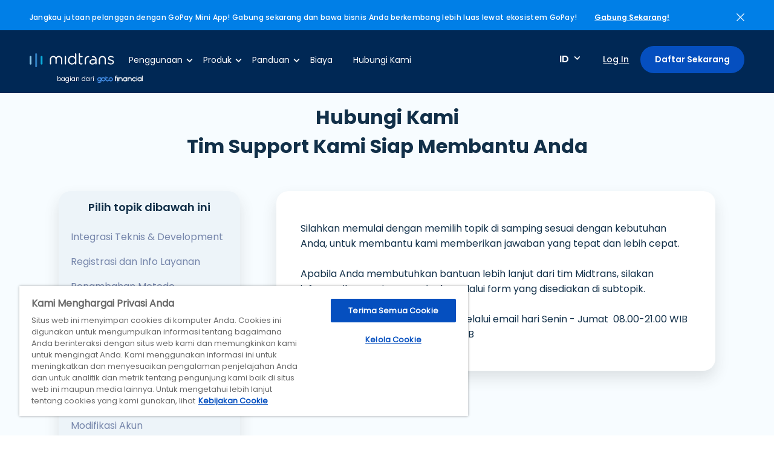

--- FILE ---
content_type: text/html; charset=UTF-8
request_url: https://midtrans.com/id/kontak-kami/irispayouts-service-information/other-question-1
body_size: 33583
content:
<!DOCTYPE html>
<html lang="id" translate="no">
<head>
    <link rel="icon" type="image/png" sizes="192x192" href="/assets/img/ico.png">
    <link rel="icon" type="image/png" sizes="96x96" href="/assets/img/ico.png">
    <link rel="icon" type="image/png" sizes="48x48" href="/assets/img/ico.png">
    <link rel="icon" type="image/png" sizes="32x32" href="/assets/img/ico.png">
    <link rel="icon" type="image/png" sizes="16x16" href="/assets/img/ico.png">

            <title>Hubungi kami | Midtrans</title>
<meta charset="utf-8">

<meta name="title" content="Hubungi kami">
<meta name="description" content="">
<meta name="keywords" content="payment gateway, payment gateway indonesia, metode pembayaran, online payment">
<link rel="canonical" href="http://midtrans-website.i.p-sg-mp-01.gopay.sh/id/kontak-kami/irispayouts-service-information/other-question-1" />
<meta property="og:title" content="Hubungi kami">
<meta property="og:description" content="">
<meta property="og:site_name" content="Midtrans">
<meta name="image" property="og:image" content="/assets/img/midtrans-logoo.jpg?v=1742958370">
<meta property="og:type" content="website">
<meta property="og:url" content="http://midtrans-website.i.p-sg-mp-01.gopay.sh/id/kontak-kami/irispayouts-service-information/other-question-1">

    <link rel="stylesheet" type="text/css" href="/assets/css/reset.css">
    <link rel="stylesheet" type="text/css" href="/assets/css/grid.css?v=1742958370">
<link rel="stylesheet" type="text/css" href="/assets/css/styles.css?v=1742958370">
<style>.row { width: auto } .has-error { border: 1px solid red }</style>
    <link rel="stylesheet" type="text/css" href="/assets/css/style.css">
    <link rel="stylesheet" type="text/css" href="/assets/css/custom.css">
    
    <meta name="viewport" content="width=device-width, initial-scale=1.0"/>
    <meta name="theme-color" content="#002855">
    <meta name="google-site-verification" content="2ZUwZiQeGrp-eUlZ8chQLxaqIHKKpW9NBowwwJobtYk" />
    
        <link rel="preconnect" href="https://cdn.yellowmessenger.com/" crossorigin>
    <link rel="dns-prefetch" href="https://cdn.yellowmessenger.com/">
        <link rel="preconnect" href="https://connect.facebook.net/" crossorigin>
    <link rel="dns-prefetch" href="https://connect.facebook.net/">
        <link rel="preconnect" href="https://cdn-apac.onetrust.com/" crossorigin>
    <link rel="dns-prefetch" href="https://cdn-apac.onetrust.com/">
        <link rel="preconnect" href="https://www.googletagmanager.com/" crossorigin>
    <link rel="dns-prefetch" href="https://www.googletagmanager.com/">
        <link rel="preconnect" href="https://midtrans-website.al-mp-id-p.cdn.gtflabs.io" crossorigin>
    <link rel="dns-prefetch" href="https://midtrans-website.al-mp-id-p.cdn.gtflabs.io">
    
    
        <link rel="dns-prefetch" href="https://js.hsforms.net/">
        <link rel="dns-prefetch" href="https://assets.ubembed.com/">
        <link rel="dns-prefetch" href="https://66897696.adoric-om.com/">
        <link rel="dns-prefetch" href="https://js.hsleadflows.net/">
        <link rel="dns-prefetch" href="https://www.youtube.com/">
    
    
                    <script type="application/ld+json">
        
        {"@context":"https:\/\/schema.org","@type":"BreadcrumbList","itemListElement":[{"name":"Home","@type":"ListItem","item":"https:\/\/midtrans.com","position":1},{"name":"Hubungi kami","@type":"ListItem","item":"http:\/\/midtrans-website.i.p-sg-mp-01.gopay.sh\/id\/kontak-kami\/irispayouts-service-information\/other-question-1","position":2}]}
    </script>
    <script type="application/ld+json">
      {
      "@context": "https://schema.org",
      "@graph":
        [
          {
            "@context": "https://schema.org",
            "@type":"SiteNavigationElement",
            "@id":"#table-of-contents",
            "name": "Online Payment",
            "url": "https://midtrans.com/id/product/online-payment"
          },
          {
            "@context": "https://schema.org",
            "@type":"SiteNavigationElement",
            "@id":"#table-of-contents",
            "name": "In-Store Payment",
            "url": "https://midtrans.com/id/product/in-store-payment"
          },
          {
            "@context": "https://schema.org",
            "@type":"SiteNavigationElement",
            "@id":"#table-of-contents",
            "name": "Payout",
            "url": "https://midtrans.com/id/product/payout"
          },
          {
            "@context": "https://schema.org",
            "@type":"SiteNavigationElement",
            "@id":"#table-of-contents",
            "name": "Biaya",
            "url": "https://midtrans.com/id/pricing"
          },
          {
            "@context": "https://schema.org",
            "@type":"SiteNavigationElement",
            "@id":"#table-of-contents",
            "name": "Blog",
            "url": "https://midtrans.com/id/blog"
          },
          {
            "@context": "https://schema.org",
            "@type":"SiteNavigationElement",
            "@id":"#table-of-contents",
            "name": "Hubungi Kami",
            "url": "https://midtrans.com/id/contact-us"
          },
          {
            "@context": "https://schema.org",
            "@type":"SiteNavigationElement",
            "@id":"#table-of-contents",
            "name": "Partners",
            "url": "https://midtrans.com/id/partners"
          },
          {
            "@context": "https://schema.org",
            "@type":"SiteNavigationElement",
            "@id":"#table-of-contents",
            "name": "Midtrans Docs",
            "url": "https://docs.midtrans.com/"
          }
        ]
      }
    </script>
    <script type="application/ld+json">
    {
      "@context": "https://schema.org",
      "@type": "Corporation",
      "name": "Midtrans",
      "alternateName": "PT Midtrans",
      "url": "https://midtrans.com/",
      "logo": "https://midtrans.com/assets/img/logo.svg?v=1622171443",
      "sameAs": [
        "https://www.facebook.com/Midtranscom/",
        "https://twitter.com/midtrans_com?lang=en",
        "https://www.instagram.com/midtrans_com/?hl=en",
        "https://www.youtube.com/midtrans_com",
        "https://www.linkedin.com/company/midtrans",
        "https://midtrans.com/"
      ]
    }
    </script>
    <script type="application/ld+json">
        {"@context":"https://schema.org",
            "@type":"WebSite",
            "@id":"https://midtrans.com","headline":"Midtrans | Solusi Payment Gateway Indonesia Terlengkap",
            "name":"MidTrans",
            "description":"Solusi payment gateway terlengkap di Indonesia yang mendukung banyak metode pembayaran online untuk memudahkan customer melakukan transaksi bisnis.",
            "url":"https://midtrans.com"
        }
    </script>
    <script>
        function waitForHubSpotTracker(callback) {

        }


        function waitForHubSpotForm(callback) {
          
        }


        function waitForFBPixel(callback) {
          var interval = setInterval(function() {
            if (window['fbq']) {
              clearInterval(interval);
              callback();
            }
          }, 200);
        }


        function waitForGtag(callback) {
          var interval = setInterval(function() {
            if (window['gtag']) {
              clearInterval(interval);
              callback();
            }
          }, 200);
        }

        function waitForElementExists(el, callback) {
          var interval = setInterval(function() {
            if ($(el).length) {
              clearInterval(interval);
              callback();
            }
          }, 200);
        }


    </script>

</head>
<body class="scroll-able">
    <div class="wrapper">
                                <style type="text/css">
            @media (max-width: 1740px){
                #ribbon-container p
                {
                    max-width: 80%;
                }
            }
        </style>
        <div id="ribbon-container" class="row update-section closed">
                        
                        <p>Jangkau jutaan pelanggan dengan GoPay Mini App! Gabung sekarang dan bawa bisnis Anda berkembang lebih luas lewat ekosistem GoPay!</p>
            
            
                        <span class="link-update"><a href="https://gotocompany.sg.larksuite.com/share/base/form/shrlgM8rcTT3BxMhyVeqikr4Mqf">Gabung Sekarang!</a></span>
                        <span class="close-update-btn"><a href="javascript:void(0)"><img alt="close" src="/assets/img/close-white.svg"></a></span>
        </div>
                

                <div class="row header" itemscope itemtype="http://www.schema.org/SiteNavigationElement">
            <div class="left">
                <a class="logos" href="https://midtrans.com"><img alt="logo" class="logo" src="/assets/img/logo.svg"></a>
                <a class="testlogo" href="https://gotofinancial.com/" target="_blank">
                                            <span>bagian dari</span>
                        <img alt="gojek-logo" src="/assets/img/newlogo.png">
                                    </a>
                                <ul class="menu-nav">
                    <li class="has-dropdown">
                        <a href="">Penggunaan</a>
                                                <div class="row dropdown-item usecase-menu">
                            <div class="grid-menu-left">
                                                                <div class="row grid-menu-item">
                                                                        <a href="https://midtrans.com/id/penggunaan/startup-and-early-business">
                                        <img alt="Startups & Early Businesses" src="https://midtrans-website.al-mp-id-p.cdn.gtflabs.io/uploads/2020/09/6a3a8c4f6e9f24cfd42241f721b721fc_ca87a59ac020284cd561ac4ef50b24d7_compressed.png">
                                        <div class="content-menu-item">
                                            <span>Startups &amp; Early Businesses</span>
                                            <p>Terima pembayaran hari ini juga, walaupun Anda bekerja sendiri. Tanpa perlu pengetahuan teknis.</p>
                                        </div>
                                    </a>
                                                                                                                                            </div>
                                                                <div class="row grid-menu-item">
                                                                                                            <a href="https://midtrans.com/id/penggunaan/growing-business">
                                        <img alt="Growing businesses" src="https://midtrans-website.al-mp-id-p.cdn.gtflabs.io/uploads/2024/01/b62fad5d44abe165c519c83266bdd40e_d366c0219a7d632c922fa993267e99ed_compressed.png">
                                        <div class="content-menu-item">
                                            <span>Growing businesses</span>
                                            <p>Dengan dashboard yang mudah digunakan, pembayaran dapat dikelola dengan mudah.</p>
                                        </div>
                                    </a>
                                                                                                        </div>
                                                                <div class="row grid-menu-item">
                                                                                                                                                <a href="https://midtrans.com/id/penggunaan/enterprises">
                                        <img alt="Enterprise" src="https://midtrans-website.al-mp-id-p.cdn.gtflabs.io/uploads/2020/09/0630143dacb6d77e4c5c0538b9812172_be030dfa76bb1059962dc0ec42d2c4b0_compressed.png">
                                        <div class="content-menu-item">
                                            <span>Enterprise</span>
                                            <p>Pembayaran ke banyak rekening dapat dilakukan dengan mudah dan cepat.</p>
                                        </div>
                                    </a>
                                                                    </div>
                                                            </div>
                        </div>
                                            </li>
                    <li class="has-dropdown">
                        <a href="">Produk</a>
                                                <div class="row dropdown-item product-menu">
                            <div class="grid-menu-left">
                                <span class="muted-text">Produk</span>
                                                                                                        <div class="row grid-menu-item">
                                        <a itemprop="url" href="https://midtrans.com/id/produk/online-payment">
                                            <img alt="Online Payment" src="https://midtrans-website.al-mp-id-p.cdn.gtflabs.io/uploads/2020/09/3f8b13815fdf7370b5d61bb37ac391c2_be030dfa76bb1059962dc0ec42d2c4b0_compressed.png">
                                            <div class="content-menu-item">
                                                <span itemprop="name">Online Payment</span>
                                                <p>Dengan 25 pilihan metode pembayaran, pelanggan Anda dapat membayar dengan mudah.</p>
                                            </div>
                                        </a>
                                    </div>
                                                                                                                                                                                                                                                                                                                                                                    <div class="row grid-menu-item">
                                        <a href="https://midtrans.com/id/produk/promo">
                                            <img alt="Manajemen Promo" src="https://midtrans-website.al-mp-id-p.cdn.gtflabs.io/uploads/2024/12/b1aaefc977cc81db9aa0a770c97020f7_e4c8112f962272e90e74c00eff8a9e68.png">
                                            <div class="content-menu-item">
                                                <span>Manajemen Promo</span>
                                                <p>Buat promosi dan tingkatkan penjualan dengan mudah tanpa pengaturan teknis.</p>
                                            </div>
                                        </a>
                                    </div>
                                                                                                </div>

                                                        <div class="grid-menu-right">
                                <span class="muted-text">Fitur</span>
                                <ul>
                                                                                                                    <li><a href="https://midtrans.com/id/fitur/metode-pembayaran"><img alt="Metode pembayaran" src="https://midtrans-website.al-mp-id-p.cdn.gtflabs.io/uploads/2020/09/de4747ad0718439a7d9f0fb2a6817145_81e8f68765bfa9286624b07ae8300815_compressed.png">Metode pembayaran</a></li>
                                                                                                                                                                                                        
                                        

                                                                                                                                                                                                                                                                                    
                                        

                                                                                                                                                                                                    <li><a href="https://midtrans.com/id/fitur/pembayaran-berkala-berulang"><img alt="Pembayaran berkala/ berulang"  src="https://midtrans-website.al-mp-id-p.cdn.gtflabs.io/uploads/2020/09/302af53631b3bbe2e18ef6dbb1ee5c60_81e8f68765bfa9286624b07ae8300815_compressed.png">Pembayaran berkala/ berulang</a></li>
                                                                                                                        
                                        

                                                                                                                                                            <li><a href="https://midtrans.com/id/fitur/deteksi-anomali"><img alt="Deteksi anomali"  src="https://midtrans-website.al-mp-id-p.cdn.gtflabs.io/uploads/2020/09/b9c1fb9ab890023f2a76a5d53ceb81b6_81e8f68765bfa9286624b07ae8300815_compressed.png">Deteksi anomali</a></li>
                                                                                                                                                                
                                        

                                                                                                                                                                                                                                                                                    <li><a href="https://midtrans.com/id/produk/gopay-mini-app"><img alt="Mini App di Aplikasi GoPay"  src="https://midtrans-website.al-mp-id-p.cdn.gtflabs.io/uploads/2025/07/1b2043b3ad98c61a84d1ee060629c5e1_31c88ca1c1c263a56fc3b0c8844499d2_compressed.png">Mini App di Aplikasi GoPay</a></li>
                                        
                                        

                                                                                                                                                                                                                                            
                                                                                <li><a href="https://midtrans.com/id/produk/payment-link"><img alt="Payment Link: Terima Pembayaran Dengan Mudah dan Cepat"  src="https://midtrans-website.al-mp-id-p.cdn.gtflabs.io/uploads/2021/08/85a7b8e932ed841f6af510874c50ce3b_4832106f0a1db7df4bec8cbb24a0d043_compressed.png">Payment Link: Terima Pembayaran Dengan Mudah dan Cepat</a></li>
                                        

                                                                    </ul>
                            </div>
                                                    </div>
                                            </li>
                    <li class="has-dropdown">
                        <a href="">Panduan</a>
                        <div class="row dropdown-item resource-menu">
                            <div class="grid-menu-right">
                                <ul>
                                    <li><a href="https://docs.midtrans.com/">Developer</a></li>
                                                                            <li><a href="https://docs.midtrans.com/docs/pusat-bantuan">Pusat Bantuan</a></li>
                                    
                                    <li><a href="https://midtrans.com/id/partners">Partner</a></li>
                                    <li><a href="https://midtrans.com/id/blog">Blog</a></li>
                                    <li><a href="https://midtrans.com/id/keamanan">Keamanan</a></li>
                                </ul>
                            </div>
                        </div>
                    </li>
                    <li itemprop="name"><a itemprop="url" href="https://midtrans.com/id/biaya">Biaya</a></li>
                    <li><a href="https://midtrans.com/id/kontak-kami">Hubungi Kami</a></li>
                </ul>
                            </div>
            <div class="right">
                <div class="lang">
                    <span>ID</span>
                    <div class="dropdown-item">
                        <span><a href="https://midtrans.com/id/change-language/id">ID</a></span>
                        <span><a href="https://midtrans.com/id/change-language/en">EN</a></span>
                    </div>
                </div>
                                <span class="login-head" itemprop="name"><a itemprop="url" href="https://dashboard.midtrans.com/">Log In</a></span>
                                                <span class="btn-started" itemprop="name"><a itemprop="url" href="https://midtrans.com/id/passport">Daftar Sekarang</a></span>
                            </div>

            <button id="trigger-overlay" class="burger-menu mobile">
    <span></span>
    <span></span>
    <span></span>
</button>
<div class="overlay overlay-slidedown mobile">
    <div class="row">
        <a class="logo-overlay" href="https://midtrans.com"><img alt="logo" src="/assets/img/logo-blue.svg?v=1742958370"></a>
        <button type="button" class="overlay-close"><img alt="close" src="/assets/img/close.svg?v=1742958370"></button>
    </div>
    <ul class="menu-mobile">
        <li class="has-dropdown">
            <a class="accordion-mobile" href="javascript:void(0)">Penggunaan</a>
            <div class="row dropdown-item usecase-menu">
                <div class="grid-menu-left">
                                        <div class="row grid-menu-item">
                                                <a href="https://midtrans.com/id/penggunaan/startup-and-early-business">
                            <img alt="Startups & Early Businesses" src="https://midtrans-website.al-mp-id-p.cdn.gtflabs.io/uploads/2020/09/6a3a8c4f6e9f24cfd42241f721b721fc_ca87a59ac020284cd561ac4ef50b24d7_compressed.png">
                            <div class="content-menu-item">
                                <span>Startups &amp; Early Businesses</span>
                            </div>
                        </a>
                                                                                            </div>
                                        <div class="row grid-menu-item">
                                                                        <a href="https://midtrans.com/id/penggunaan/growing-business">
                            <img alt="Growing businesses" src="https://midtrans-website.al-mp-id-p.cdn.gtflabs.io/uploads/2024/01/b62fad5d44abe165c519c83266bdd40e_d366c0219a7d632c922fa993267e99ed_compressed.png">
                            <div class="content-menu-item">
                                <span>Growing businesses</span>
                            </div>
                        </a>
                                                                    </div>
                                        <div class="row grid-menu-item">
                                                                                                <a href="https://midtrans.com/id/penggunaan/enterprises">
                            <img alt="Enterprise" src="https://midtrans-website.al-mp-id-p.cdn.gtflabs.io/uploads/2020/09/0630143dacb6d77e4c5c0538b9812172_be030dfa76bb1059962dc0ec42d2c4b0_compressed.png">
                            <div class="content-menu-item">
                                <span>Enterprise</span>
                            </div>
                        </a>
                                            </div>
                                    </div>
            </div>
        </li>
        <li class="has-dropdown">
            <a class="accordion-mobile" href="javascript:void(0)">Produk</a>
            <div class="row dropdown-item product-menu">
                <div class="grid-menu-left">
                    <span class="muted-text">Produk</span>
                                                                    <div class="row grid-menu-item">
                            <a href="https://midtrans.com/id/produk/online-payment">
                                <img alt="Enterprise" src="https://midtrans-website.al-mp-id-p.cdn.gtflabs.io/uploads/2020/09/3f8b13815fdf7370b5d61bb37ac391c2_be030dfa76bb1059962dc0ec42d2c4b0_compressed.png">
                                <div class="content-menu-item">
                                    <span>Online Payment</span>
                                </div>
                            </a>
                        </div>
                                                                                                                                                                                                                                            <div class="row grid-menu-item">
                            <a href="https://midtrans.com/id/produk/promo">
                                <img alt="Manajemen Promo" src="https://midtrans-website.al-mp-id-p.cdn.gtflabs.io/uploads/2024/12/b1aaefc977cc81db9aa0a770c97020f7_e4c8112f962272e90e74c00eff8a9e68.png">
                                <div class="content-menu-item">
                                    <span>Manajemen Promo</span>
                                </div>
                            </a>
                        </div>
                                                            </div>

                                <div class="grid-menu-right">
                    <span class="muted-text">Fitur</span>
                    <ul>
                                                                                <li><a href="https://midtrans.com/id/fitur/metode-pembayaran"><img alt="Enterprise" src="https://midtrans-website.al-mp-id-p.cdn.gtflabs.io/uploads/2020/09/de4747ad0718439a7d9f0fb2a6817145_81e8f68765bfa9286624b07ae8300815_compressed.png">Metode pembayaran</a></li>
                                                                                                                                            
                                                                                                                                                                                                                            
                                                                                                                                                                    <li><a href="https://midtrans.com/id/fitur/pembayaran-berkala-berulang"><img alt="Enterprise"  src="https://midtrans-website.al-mp-id-p.cdn.gtflabs.io/uploads/2020/09/302af53631b3bbe2e18ef6dbb1ee5c60_81e8f68765bfa9286624b07ae8300815_compressed.png">Pembayaran berkala/ berulang</a></li>
                                                                                    
                                                                                                                                        <li><a href="https://midtrans.com/id/fitur/deteksi-anomali"><img alt="Enterprise"  src="https://midtrans-website.al-mp-id-p.cdn.gtflabs.io/uploads/2020/09/b9c1fb9ab890023f2a76a5d53ceb81b6_81e8f68765bfa9286624b07ae8300815_compressed.png">Deteksi anomali</a></li>
                                                                                                                
                                                                                                                                                                                                                            <li><a href="https://midtrans.com/id/produk/gopay-mini-app"><img alt="Enterprise"  src="https://midtrans-website.al-mp-id-p.cdn.gtflabs.io/uploads/2025/07/1b2043b3ad98c61a84d1ee060629c5e1_31c88ca1c1c263a56fc3b0c8844499d2_compressed.png">Mini App di Aplikasi GoPay</a></li>
                            
                                                                                                                                                                                                
                                                        <li><a href="https://midtrans.com/id/produk/payment-link"><img alt="Enterprise"  src="https://midtrans-website.al-mp-id-p.cdn.gtflabs.io/uploads/2021/08/85a7b8e932ed841f6af510874c50ce3b_4832106f0a1db7df4bec8cbb24a0d043_compressed.png">Payment Link: Terima Pembayaran Dengan Mudah dan Cepat</a></li>
                                                                        </ul>
                </div>
                            </div>
        </li>
        <li class="has-dropdown">
            <a class="accordion-mobile" href="javascript:void(0)">Panduan</a>
            <div class="row dropdown-item resource-menu">
                <div class="grid-menu-right">
                    <ul>
                        <li><a href="https://docs.midtrans.com/">Developer</a></li>

                                                    <li><a href="https://docs.midtrans.com/docs/pusat-bantuan">Pusat Bantuan</a></li>
                        
                        <li><a href="https://midtrans.com/id/partners">Partner</a></li>
                        <li><a href="https://midtrans.com/id/blog">Blog</a></li>
                        <li><a href="https://midtrans.com/id/keamanan">Keamanan</a></li>
                        <li><a href="javascript:void(0)" class="ot-sdk-show-settings">Cookie Settings</a></li>

                    </ul>
                </div>
            </div>
        </li>
        <li><a href="https://midtrans.com/id/biaya">Biaya</a></li>
        <li><a href="https://midtrans.com/id/kontak-kami">Hubungi Kami</a></li>
    </ul>
    <div class="mobile-login">
        <div class="row">
            <span class="left">Language:</span>
            <div class="right">
                <span><a href="https://midtrans.com/id/change-language/en">EN</a></span>
                <span><a href="https://midtrans.com/id/change-language/id">ID</a></span>
            </div>
        </div>
        <span class="btn-started"><a href="https://midtrans.com/id/passport">Daftar Sekarang</a></span>
        <span class="login-head"><a href="https://account.midtrans.com/login">Log In</a></span>
    </div>
</div>

        </div>
        
        

        <div class="big-wrapper">
    <div class="section-light section-light--right" id="contactForm">
        <div class="contact-main-wrapper new-form-contact">
            <div class="title-contact-upper">
                <h5>
                    Hubungi Kami <br />
Tim Support Kami Siap Membantu Anda
                </h5>
            </div>
            <div class="row">
                <div class="left-section-contact desktop-item">
                    <div class="list-menu-contact">
                        <h3>Pilih topik dibawah ini</h3>
                        <ul>
                                                        <li><a class="select-main-category" data-id="263" data-slug="technical-integration-development" href="javascript:void(0)">Integrasi Teknis &amp; Development</a></li>
                                                        <li><a class="select-main-category" data-id="256" data-slug="registration-and-service-information" href="javascript:void(0)">Registrasi dan Info Layanan</a></li>
                                                        <li><a class="select-main-category" data-id="261" data-slug="payment-method-and-service-addition-1" href="javascript:void(0)">Penambahan Metode Pembayaran dan Layanan</a></li>
                                                        <li><a class="select-main-category" data-id="262" data-slug="transaction-information" href="javascript:void(0)">Informasi Transaksi</a></li>
                                                        <li><a class="select-main-category" data-id="14" data-slug="aktivasi-merchant" href="javascript:void(0)">Kendala Login</a></li>
                                                        <li><a class="select-main-category" data-id="200" data-slug="informasi-transaksi" href="javascript:void(0)">Informasi Biaya</a></li>
                                                        <li><a class="select-main-category" data-id="251" data-slug="fund-withdrawal-1" href="javascript:void(0)">Pencairan Dana</a></li>
                                                        <li><a class="select-main-category" data-id="252" data-slug="account-modification" href="javascript:void(0)">Modifikasi Akun</a></li>
                                                        <li><a class="otherQuestion otherQuestionDesktop" href="javascript:void(0)">Pertanyaan lain / Lebih dari 1 Pertanyaan</a></li>
                        </ul>
                    </div>
                    <div class="contact-detailed desktop-item">
                        <h2>Kantor Pusat</h2>
                        <div class="c-d-wrap">
                            <div class="c-d-head">
                                <img alt="location" src="/assets/img/midtrans-icons-location.png?v=1742958370">
                                <a href="https://www.google.com/maps/place/Pasaraya+Blok+M/@-6.2438909,106.8006669,17z/data=!4m12!1m6!3m5!1s0x0:0x4b1c6d654a7fbee5!2sPasaraya+Blok+M!8m2!3d-6.2438962!4d106.8028556!3m4!1s0x2e69f16ed5d61511:0x4b1c6d654a7fbee5!8m2!3d-6.2438962!4d106.8028556" target="_blank">
                                    <h5>Jakarta</h5>
                                </a>
                            </div>

                            <p>Pasaraya Blok M, Building B, 4th Floor Jl. Iskandarsyah II No. 2 South Jakarta 12160</p>
                        </div>

                        <div class="c-d-wrap">
                            <div class="c-d-head">
                                <img alt="phone" src="/assets/img/midtrans-icons-phone.png?v=1742958370">
                                <h5>Pusat Bantuan</h5>
                            </div>

                            <p>
                                <a href="javascript:void(0)">+62.804.140.1099</a><br>

                                                                <a href="mailto:support@midtrans.com">support@midtrans.com</a><br>
                                
                                Senin - Jumat  08.00-21.00 WIB Sabtu - Minggu 09.00 - 13.00 WIB
                            </p>
                        </div>
                    </div>

                </div>
                <div id="contactContainner" class="contact-main">
                    <h4 class="formTitle desktop-item">
                    <span>Silahkan memulai dengan memilih topik di samping sesuai dengan kebutuhan Anda, untuk membantu kami memberikan jawaban yang tepat dan lebih cepat.<br />
<br />
Apabila Anda membutuhkan bantuan lebih lanjut dari tim Midtrans, silakan informasikan pertanyaan Anda melalui form yang disediakan di subtopik.<br />
<br />
Tim kami akan membantu balas melalui email hari Senin - Jumat  08.00-21.00 WIB dan Sabtu - Minggu 09.00 - 13.00 WIB</span></h4>
                    <h4 class="formTitle mobile-item">
                    <span>Silahkan memulai dengan memilih topik di bawah.</h4>
                    <div id="formContent" style="display: none" class="row c-input-wrapper question-contact">
                        <h3>Pertanyaan</h3>
                        <div id="formDropdown" class="c-dropdown">
                            <div class="c-dropbtn"></div>
                            <div class="c-dropdown-con">
                                <ul></ul>
                            </div>
                        </div>
                        <p id="formMainContent"></p>
                        <div id="formMoreQuestion" class="more-question">
                            <h4>Apakah Anda masih membutuhkan informasi lebih lanjut?</h4>
                            <span><a id="moreQuestionActionYes" class="moreQuestionAction" data-value="yes" href="javascript:void(0)">Iya</a></span>
                            <span><a id="moreQuestionActionNo" class="moreQuestionAction" data-value="no" href="javascript:void(0)">Tidak</a></span>
                        </div>

                        <div id="formNoMoreQuestion" class="more-question" style="display:none">
                            <p>Terima kasih atas feedback anda</p>
                        </div>
                    </div>
                    <label id="labelSelectedCategory" style="display:none;"></label>
                    <form style="display: none;" id="theForm" enctype="multipart/form-data" action="https://midtrans.com/id/contact-us" name="contactForm" method="POST">
                       <p id="normalQuestionTitle" style="display:none">Silakan isi form berikut, kami akan merespon dalam 1x30 menit (jam &amp; hari kerja)</p>
                       <p id="otherQuestionTitle" style="display:none">Silakan isi form berikut, kami akan merespon dalam 1x30 menit (jam &amp; hari kerja)</p>

                        <input type="hidden" name="_token" value="Ifrv4tAv0G2FSeyB1bZvhJuuSKhqMpnclRHfMbDZ" autocomplete="off">
                        <span class="error-message required-error" style="display: none;color: red">Silakan periksa masukan Anda</span>
                        <span class="error-message wrong-format-error" style="display: none;color: red">Format Salah Ditemukan</span>
                        <span class="error-message attachment-format-error" style="display: none;color: red">Attachment Error: Anda tidak diperbolehkan mengupload file jenis ini</span>

                        
                      
                        
                        <input type="hidden" name="show_subject">
                        <input type="hidden" name="show_env">
                        <input type="hidden" name="category">
                        <input type="hidden" name="subcategory">
                        <input type="hidden" name="attachment_dummy" value="dummy">
                        <input type="hidden" name="category_id">
                        <input type="hidden" name="subcategory_id">

                        <div class="c-input-wrapper clearfix">
                            <input type="text" name="email" value="" class="c-inputs full" placeholder="Email">                           
                        </div>

                        <div id="subjectField" class="c-input-wrapper clearfix">
                            <input type="text" name="subject" value="" class="c-inputs full" placeholder="Subject">                           
                        </div>

                        <div id="envField" class="c-input-wrapper clearfix">
                            <input type="hidden" name="env">
                            <div id="envFieldDropdown" class="c-dropdown">
                                <div class="c-dropbtn">Environment</div>
                                <div class="c-dropdown-con">
                                    <ul>
                                        <li>Sandbox</li>
                                        <li>Production</li>
                                    </ul>
                                </div>
                            </div>
                        </div>

                        <div class="c-input-wrapper clearfix">
                            <textarea class="c-textarea" name="message" placeholder="Pesan"></textarea>
                            <div class="row base-input-multiple-file" id="baseTemplateInputFile">
                                <div class="file-upload-wrapper" data-text="Upload your file">
                                    <button type="button" class="delete-btn-upload delete-btn-upload-file">Delete</button>
                                    <input name="attachment[]" name="file-upload-field" type="file" class="file-upload-field attachment_file">
                                </div>
                            </div>
                            <span id="btn-add-input-file" class="btn-add-file"><a href="javascript:void(0)">Tambah File</a></span>
                        </div>
                        <div class="c-input-wrapper clearfix">
                             <div class="g-recaptcha" data-sitekey="6LcjbK8ZAAAAAFu6QUXnzRg2iaOW3hnvDZNXESOo"></div>
                        </div>
                        
                        <button type="submit" class="c-submit">Submit</button>
                    </form>

                    

                </div>
                <div class="left-section-contact mobile-item">

                    <div class="list-menu-contact">
                        <h3>Pilih topik dibawah ini</h3>
                        <ul>
                                                        <li><a class="select-main-category" data-id="263" data-slug="technical-integration-development" href="javascript:void(0)">Integrasi Teknis &amp; Development</a></li>
                                                        <li><a class="select-main-category" data-id="256" data-slug="registration-and-service-information" href="javascript:void(0)">Registrasi dan Info Layanan</a></li>
                                                        <li><a class="select-main-category" data-id="261" data-slug="payment-method-and-service-addition-1" href="javascript:void(0)">Penambahan Metode Pembayaran dan Layanan</a></li>
                                                        <li><a class="select-main-category" data-id="262" data-slug="transaction-information" href="javascript:void(0)">Informasi Transaksi</a></li>
                                                        <li><a class="select-main-category" data-id="14" data-slug="aktivasi-merchant" href="javascript:void(0)">Kendala Login</a></li>
                                                        <li><a class="select-main-category" data-id="200" data-slug="informasi-transaksi" href="javascript:void(0)">Informasi Biaya</a></li>
                                                        <li><a class="select-main-category" data-id="251" data-slug="fund-withdrawal-1" href="javascript:void(0)">Pencairan Dana</a></li>
                                                        <li><a class="select-main-category" data-id="252" data-slug="account-modification" href="javascript:void(0)">Modifikasi Akun</a></li>
                                                        <li><a class="otherQuestion otherQuestionMobile" href="javascript:void(0)">Pertanyaan lain / Lebih dari 1 Pertanyaan</a></li>
                        </ul>
                    </div>
                    <div class="contact-detailed desktop-item">
                        <h2>Kantor Pusat</h2>
                        <div class="c-d-wrap">
                            <div class="c-d-head">
                                <img alt="location" src="/assets/img/midtrans-icons-location.png?v=1742958370">
                                <a href="https://www.google.com/maps/place/Pasaraya+Blok+M/@-6.2438909,106.8006669,17z/data=!4m12!1m6!3m5!1s0x0:0x4b1c6d654a7fbee5!2sPasaraya+Blok+M!8m2!3d-6.2438962!4d106.8028556!3m4!1s0x2e69f16ed5d61511:0x4b1c6d654a7fbee5!8m2!3d-6.2438962!4d106.8028556" target="_blank">
                                    <h5>Jakarta</h5>
                                </a>
                            </div>

                            <p>Pasaraya Blok M, Building B, 4th Floor Jl. Iskandarsyah II No. 2 South Jakarta 12160</p>
                        </div>

                        <div class="c-d-wrap">
                            <div class="c-d-head">
                                <img alt="phone" src="/assets/img/midtrans-icons-phone.png?v=1742958370">
                                <h5>Pusat Bantuan</h5>
                            </div>

                            <p>
                                <a href="javascript:void(0)">+62.804.140.1099</a><br>
                                
                                                                <a href="mailto:support@midtrans.com">support@midtrans.com</a><br>
                                
                                Senin - Jumat  08.00-21.00 WIB Sabtu - Minggu 09.00 - 13.00 WIB
                            </p>
                        </div>
                    </div>

                </div>
                <div class="left-section-contact mobile-item">
                    <div class="contact-detailed">
                        <h2>Kantor Pusat</h2>
                        <div class="c-d-wrap">
                            <div class="c-d-head">
                                <img alt="location" src="/assets/img/midtrans-icons-location.png?v=1742958370">
                                <a href="https://www.google.com/maps/place/Pasaraya+Blok+M/@-6.2438909,106.8006669,17z/data=!4m12!1m6!3m5!1s0x0:0x4b1c6d654a7fbee5!2sPasaraya+Blok+M!8m2!3d-6.2438962!4d106.8028556!3m4!1s0x2e69f16ed5d61511:0x4b1c6d654a7fbee5!8m2!3d-6.2438962!4d106.8028556" target="_blank">
                                    <h5>Jakarta</h5>
                                </a>
                            </div>

                            <p>Pasaraya Blok M, Building B, 4th Floor Jl. Iskandarsyah II No. 2 South Jakarta 12160</p>
                        </div>

                        <div class="c-d-wrap">
                            <div class="c-d-head">
                                <img alt="phone" src="/assets/img/midtrans-icons-phone.png?v=1742958370">
                                <h5>Pusat Bantuan</h5>
                            </div>

                            <p>
                                <a href="javascript:void(0)">+62.804.140.1099</a><br>
                                Senin - Jumat  08.00-21.00 WIB Sabtu - Minggu 09.00 - 13.00 WIB
                            </p>
                        </div>
                    </div>

                </div>
            </div>
        </div>
    </div>
        <div class="setup-section r-content-banner security cc-contact">
        <div class="text-contact">
            <div class="row">
                                <div class="col-ct-6">
                    <div class="contact-card c-1">
                        <div class="c-header">
                            <div class="c-m-img">
                                <img alt="Pusat bantuan" src="https://midtrans-website.al-mp-id-p.cdn.gtflabs.io/uploads/2020/09/761c24069fbbb23797a887feb98bb40d_da85a8a272fe8a61a64c4202cfa3b119_compressed.png">
                            </div>
                            <h4>Pusat bantuan</h4>
                        </div>
                        <p>Dapatkan jawaban dari pertanyaan Anda</p>
                                                                                    <a href="https://docs.midtrans.com/docs/pusat-bantuan">Kunjungi pusat bantuan</a>
                            
                        
                    </div>
                </div>
                
                                <div class="col-ct-6">
                    <div class="contact-card c-2">
                        <div class="c-header">
                            <div class="c-m-img">
                                <img alt="Media dan pres" src="https://midtrans-website.al-mp-id-p.cdn.gtflabs.io/uploads/2020/09/ced5ce6012706d1ab913e13f8c495384_eb0dc986c9fb2f3ef1e8bd4fd887832d_compressed.png">
                            </div>
                            <h4>Media dan pres</h4>
                        </div>
                        <p>Dapatkan berita dan informasi lain tentang perusahaan kami</p>
                                                <a href="/newsroom">Kunjungi beranda berita</a>
                                            </div>
                </div>
                            </div>
        </div>
    </div>
    </div>



        
        <div class="footer">
            <div class="container">
                                <div class="row upper-footer">
                    <div id="newsletterBox" class="address-footer">
                        <img alt="logo" src="/assets/img/logo.svg">
                                                <h4>Newsletter</h4>
                        <p>Daftar Newsletter</p>
                                                <div class="row form-newsletter">
                            <script>
                            waitForHubSpotForm(function(){
                                hbspt.forms.create({
                                    region: "na1",
                                    portalId: "2528720",
                                    formId: "bfd6808c-31a5-47e0-9e6b-e77906445dab"
                                });                                
                            })
                            </script>
                        </div>
                        <ul class="sosmed-footer">
                            <li><a href="https://www.facebook.com/MidtransIndonesia/" target="_blank"><img alt="facebook" src="/assets/img/fb.svg"></a></li>
                            <li><a href="https://twitter.com/midtrans_id" target="_blank"><img alt="twitter" src="/assets/img/tweet.svg"></a></li>
                            <li><a href="https://www.linkedin.com/company/midtrans" target="_blank"><img alt="linkedin" src="/assets/img/linkedin.svg"></a></li>
                            <li><a href="https://www.instagram.com/midtransindonesia/" target="_blank"><img alt="instagram" src="/assets/img/ig.svg"></a></li>
                            <li><a href="https://www.youtube.com/MidtransIndonesia" target="_blank"><img alt="youtube" src="/assets/img/youtube.svg"></a></li>
                            <li><a href="https://www.tiktok.com/@midtransindonesia" target="_blank"><img alt="Tik TOk" src="/assets/img/tik-tok.png"></a></li>

                        </ul>
                                            </div>

                                        <div class="row menu-footer">
                        <ul>
                            <li><h4>Penggunaan</h4></li>
                                                                                            <li><a href="https://midtrans.com/id/penggunaan/startup-and-early-business">Startups &amp; Early Businesses</a></li>
                                                                                                                                                                                                                            <li><a href="https://midtrans.com/id/penggunaan/growing-business">Growing businesses</a></li>
                                                                                                                                                                                                                            <li><a href="https://midtrans.com/id/penggunaan/enterprises">Enterprise</a></li>
                                                                                    </ul>
                        <ul>
                            <li><h4>Produk</h4></li>
                                                                                            <li><a href="https://midtrans.com/id/produk/online-payment">Online Payment</a></li>
                                                                                                                                                                                                                                                                                    <li><a href="https://midtrans.com/id/biaya">Biaya</a></li>
                        </ul>
                        <ul>
                            <li><h4>Panduan</h4></li>
                            <li><a href="https://docs.midtrans.com/">Documentation</a></li>
                            
                                                            <li><a href="https://docs.midtrans.com/docs/pusat-bantuan">Pusat Bantuan</a></li>
                                                        
                            <li><a href="https://midtrans.com/id/blog">Blog</a></li>
                            <li><a href="https://midtrans.com/id/kontak-kami">Hubungi Kami</a></li>
                            <li><a href="https://midtrans.com/id/status">Status</a></li>
                            <li><a href="https://midtrans.com/id/keamanan">Keamanan</a></li>
                            <li><a href="https://midtrans.com/id/pemberitahuan-privasi">Pemberitahuan Privasi</a></li>

                            <li><a href="javascript:void(0)" class="ot-sdk-show-settings">Cookie Settings</a></li>

                        </ul>
                        <ul>
                            <li><h4>Perusahaan</h4></li>
                                                                                                                                                            <li><a href="https://midtrans.com/id/karir">Karir</a></li>
                                                                                                                                                            <li><a href="https://midtrans.com/id/tentang-kami">Tentang kami</a></li>
                                                                                                                                                                                                                                                                                                                            <li><a href="https://midtrans.com/id/newsroom">Newsroom</a></li>
                                                                                                                                                            <li><a href="https://midtrans.com/id/partners">Partner</a></li>
                                                                                                                                                    </ul>

                                                <div class="btn-footer-new">
                            <h4></h4>
                            
                            
                        </div>
                        
                        
                    </div>
                                    </div>
                <div class="row copyright">
                    <div class="left">
                                                <span class="gojek-logo">bagian dari<a href="https://gotofinancial.com/" target="_blank"><img alt="gojek" src="/assets/img/newlogo.png"></a></span>
                                            </div>
                    <div class="right">
                        <h4>&copy; 2026 Midtrans (PT Midtrans)</h4>
                    </div>
                </div>
            </div>
        </div>
    </div>
</body>
<script type="text/javascript" src="/assets/js/alpha.js?v=1742958370"></script>

			<script type="text/javascript" src="/assets/js/jquery.js?v=1742958370"></script>
	
	
	
	

<script src='https://www.google.com/recaptcha/api.js'></script>
<script>
    var globalAllowedFileTypes = ["application\/pdf","application\/vnd.openxmlformats-officedocument.spreadsheetml.sheet","application\/vnd.openxmlformats-officedocument.wordprocessingml.document","application\/msword","application\/vnd.ms-excel","application\/rtf","application\/vnd.oasis.opendocument.formula","text\/html","image\/jpeg","image\/png","image\/gif","application\/zip"];
    var entriesByCategory = {"__263":[{"id":2269,"slug":"payment-integration-for-web-application","title":"Integrasi pembayaran untuk Aplikasi Web","content":"Midtrans menawarkan beberapa cara integrasi, detail informasinya dapat dilihat pada link berikut:\n<ul><li><a href=\"https:\/\/docs.midtrans.com\/en\/snap\/overview\" target=\"_blank\" rel=\"noreferrer noopener\">Built in interface (SNAP)<\/a><\/li>\n\t<li>\n\t<p><a href=\"https:\/\/docs.midtrans.com\/en\/core-api\/overview\" target=\"_blank\" rel=\"noreferrer noopener\">Custom interface (Core API)<\/a><\/p>\n\t<\/li>\n\t<li>\n\t<p><a href=\"https:\/\/mobile-docs.midtrans.com\" target=\"_blank\" rel=\"noreferrer noopener\">Mobile SDK (for iOS and Android)<\/a><\/p>\n\t<\/li>\n<\/ul>","watermark":"Mohon Informasikan Detail Berikut:\r\n    1. Email\/ MerchantID\/ Nama Merchant\r\n    2. Mode Yang Digunakan (Sandbox\/Production)\r\n    3. Error Log\r\n    4. Screenshot Error\r\n    5. Detail kendala Anda","show_form":"yes","show_subject_field":"yes","show_env_field":"no","show_csat_question":"yes","watermark_lines":10,"is_this_other_question":"no"},{"id":2270,"slug":"integration-with-cms-plugins-woocommerce-magento-prestashop-","title":"Integrasi dengan Plugin CMS (WooCommerce, Magento, Prestashop, ...)","content":"Ini adalah daftar <em>Content Management System<\/em> (CMS) yang didukung oleh <em>plugin <\/em>dan ekstensi Midtrans beserta panduan langkah-langkah menginstal <em>plugin <\/em>untuk mengintegrasikan SNAP ke CMS pilihan Anda.\n\n<ul><li>\n\t<p><a href=\"https:\/\/docs.midtrans.com\/en\/snap\/with-plugins?id=wordpress-woocommerce\" target=\"_blank\" rel=\"noreferrer noopener\">Woocommerce<\/a><\/p>\n\t<\/li>\n\t<li>\n\t<p><a href=\"https:\/\/docs.midtrans.com\/en\/snap\/with-plugins?id=magento\" target=\"_blank\" rel=\"noreferrer noopener\">Magento<\/a><\/p>\n\t<\/li>\n\t<li>\n\t<p><a href=\"https:\/\/docs.midtrans.com\/en\/snap\/with-plugins?id=prestashop\" target=\"_blank\" rel=\"noreferrer noopener\">PrestaShop<\/a><\/p>\n\t<\/li>\n\t<li>\n\t<p><a href=\"https:\/\/docs.midtrans.com\/en\/snap\/with-plugins?id=opencart\" target=\"_blank\" rel=\"noreferrer noopener\">OpenCart<\/a><\/p>\n\t<\/li>\n\t<li>\n\t<p><a href=\"https:\/\/docs.midtrans.com\/en\/snap\/with-plugins?id=whmcs\" target=\"_blank\" rel=\"noreferrer noopener\">WHMCS<\/a><\/p>\n\t<\/li>\n\t<li>\n\t<p><a href=\"https:\/\/docs.midtrans.com\/en\/snap\/with-plugins?id=drupal\" target=\"_blank\" rel=\"noreferrer noopener\">Drupal<\/a><\/p>\n\t<\/li>\n\t<li>\n\t<p><a href=\"https:\/\/docs.midtrans.com\/en\/snap\/with-plugins?id=wordpress-easy-digital-download\" target=\"_blank\" rel=\"noreferrer noopener\">WordPress \u2013 Easy Digital Download<\/a><\/p>\n\t<\/li>\n<\/ul>","watermark":"Mohon Informasikan Detail Berikut:\r\n    1. Email\/ MerchantID\/ Nama Merchant\r\n    2. CMS yang digunakan\r\n    3. Mode (Sandbox\/Production)\r\n    4. Error Log\r\n    5. Screenshot Error\r\n    6. Detail kendala Anda","show_form":"yes","show_subject_field":"yes","show_env_field":"no","show_csat_question":"yes","watermark_lines":11,"is_this_other_question":"no"},{"id":2273,"slug":"posiotinternet-connected-devices-integration","title":"Integrasi perangkat yang terhubung POS\/IoT\/Internet","content":"Midtrans memiliki fitur yang dapat terhubungkan ke perangkat POS\/IoT\/Internet. Untuk penjelasan proses integrasi perangkat tersebut dapat dilihat pada link berikut:\u00a0<a href=\"https:\/\/docs.midtrans.com\/en\/other\/faq\/gopay-pos?id=overview\" target=\"_blank\" rel=\"noreferrer noopener\">Midtrans Docs<\/a>.","watermark":"Mohon Informasikan Detail Berikut:\r\n    1. Email\/ MerchantID\/ Nama Merchant\r\n    2. Mode (Sandbox\/Production)\r\n    3. Error Log\r\n    4. Screenshot Error\r\n    5. Detail kendala Anda","show_form":"yes","show_subject_field":"yes","show_env_field":"no","show_csat_question":"yes","watermark_lines":10,"is_this_other_question":"no"},{"id":2275,"slug":"ecommerce-platform-integration-shopify-sirclo-jejualan","title":"Integrasi Platform Ecommerce (Shopify, Sirclo, Jejualan)","content":"Midtrans bermitra dengan berbagai Platform untuk mempermudah integrasi. Midtrans Snap dapat diintegrasikan dengan Platform E-commerce <em>third party <\/em>atau pihak ketiga antara lain <em><strong>Shopify, Sirclo, Jejualan<\/strong><\/em>.<br \/>\nLangkah integrasinya dapat dilihat dibawah ini sesuai dengan pilihan Anda.\n<ul><li><a href=\"https:\/\/docs.midtrans.com\/en\/snap\/platform\/overview?id=shopify\" target=\"_blank\" rel=\"noreferrer noopener\"><em><strong>Shopify<\/strong><\/em><\/a><\/li>\n\t<li><a href=\"https:\/\/docs.midtrans.com\/en\/snap\/platform\/overview?id=sirclo\" target=\"_blank\" rel=\"noreferrer noopener\"><em><strong>Sirclo<\/strong><\/em><\/a><\/li>\n\t<li><a href=\"https:\/\/docs.midtrans.com\/en\/snap\/platform\/overview?id=jejualan\" target=\"_blank\" rel=\"noreferrer noopener\"><em><strong>Jejualan<\/strong><\/em><\/a><\/li>\n<\/ul>","watermark":"Mohon Informasikan Detail Berikut:\r\n    1. Email\/ MerchantID\/ Nama Merchant\r\n    2. E-Commerce (Shopify\/Sirclo\/Jejualan)\r\n    3. Mode (Sandbox\/Production)\r\n    4. Error Log\r\n    5. Screenshot Error","show_form":"yes","show_subject_field":"yes","show_env_field":"no","show_csat_question":"yes","watermark_lines":10,"is_this_other_question":"no"},{"id":2277,"slug":"how-can-my-system-be-notified-about-changes-in-transaction-status-from-midtrans","title":"Bagaimana cara agar sistem Saya mendapatkan notifikasi perubahan status transaksi dari Midtrans?","content":"<p>Terdapat beberapa alasan mengapa <em>merchant <\/em>tidak dapat menerima HTTP notifikasi dari Midtrans.<br \/>\nBeberapa di antaranya adalah masalah <em>network<\/em>, atau <em>endpoint<\/em> URL yang tidak dapat menerima notifikasi. Jika Anda melakukan <em>whitelist<\/em> untuk <em>incoming message<\/em>, silakan <em>whitelis<\/em>t blok IP berikut:<br \/><br \/><strong>Production Environment:<\/strong><br \/>\n\u2022103.208.23.0\/24<br \/>\n\u2022103.208.23.6\/32<br \/>\n\u2022103.127.16.0\/23<br \/>\n\u2022103.127.17.6\/32<br \/><br \/><strong>Sandbox Environment:<\/strong><br \/>\n\u2022103.58.103.177<br \/>\nUntuk mendapatkan update status transaksi dari Midtrans langsung ke sistem, Anda dapat menggunakan <em>HTTP(S) POST Notification.<\/em><br \/><br \/>\nPastikan juga Anda telah mengikuti poin-poin dibawah ini:<\/p>\n\n<ol><li>Dimohon tidak menggunakan port yang tidak biasa pada endpoint URL notifikasi Anda (contoh, jangan menggunakan https:\/\/tokoecomm.com:<strong>20070<\/strong>\/notification), layanan Notifikasi midtrans tidak dapat mengirimkan notifikasi ke port yang tidak biasa.<\/li>\n\t<li>URL yang Anda gunakan dapat menerima notifikasi HTTP yang dikirimkan Midtrans dan tidak ter-redirect ke URL lainnya saat diakses.<\/li>\n\t<li>Tidak menggunakan format IP Address. (contoh, jangan menggunakan https:\/\/ <strong>172.168.111.111<\/strong>\/notification).<\/li>\n\t<li>Jika Anda menggunakan IP Whitelist untuk berkomunikasi dengan API Midtrans, silahkan whitelist domain dan IP address Midtrans pada link <a href=\"https:\/\/docs.midtrans.com\/en\/reference\/address.html\" target=\"_blank\" rel=\"noreferrer noopener\"><u>IP Whitelist<\/u><\/a>.<\/li>\n<\/ol><p><br \/>\nUntuk detail lebih lanjut cara melakukan konfigurasi <em>HTTP(S) POST Notification<\/em>, silahkan lihat link berikut <em> <\/em><a href=\"https:\/\/docs.midtrans.com\/en\/after-payment\/http-notification\" target=\"_blank\" rel=\"noreferrer noopener\">Panduan HTTP(S) POST Notification<\/a>.<\/p>","watermark":"Pesan","show_form":"yes","show_subject_field":"yes","show_env_field":"no","show_csat_question":"no","watermark_lines":5,"is_this_other_question":"no"},{"id":2279,"slug":"the-transaction-status-in-the-system-does-not-match-on-the-dashboard-midtrans","title":"Status transaksi di sistem tidak cocok dengan dashboard Midtrans saya","content":"<p>Pastikan Anda telah mengikuti poin-poin dibawah ini:<\/p>\n\n<ol><li>\n\t<p>Dimohon tidak menggunakan port yang tidak biasa pada endpoint URL notifikasi Anda (contoh, jangan menggunakan https:\/\/tokoecomm.com:<strong>20070<\/strong>\/notification), layanan Notifikasi midtrans tidak dapat mengirimkan notifikasi ke port yang tidak biasa.<\/p>\n\t<\/li>\n\t<li>\n\t<p>URL yang Anda gunakan dapat menerima notifikasi HTTP yang dikirimkan Midtrans dan tidak ter-redirect ke URL lainnya saat diakses.<\/p>\n\t<\/li>\n\t<li>\n\t<p>Tidak menggunakan format IP Address. (contoh, jangan menggunakan https:\/\/ <strong>172.168.111.111<\/strong>\/notification).<\/p>\n\t<\/li>\n\t<li>\n\t<p>Jika Anda menggunakan IP Whitelist untuk berkomunikasi dengan API Midtrans, silahkan whitelist domain dan IP address Midtrans pada link <a href=\"https:\/\/docs.midtrans.com\/en\/reference\/address.html\" target=\"_blank\" rel=\"noreferrer noopener\">IP Whitelist<\/a>.<\/p>\n\t<\/li>\n\t<li>\n\t<p>Jika Anda menggunakan plugin tertentu silahkan sesuaikan setting payment notification URL pada masing - masing plugin yang Anda gunakan. Silahkan pilih plugin dibawah ini:<\/p>\n\n\t<ul><li>\n\t\t<p><a href=\"https:\/\/docs.midtrans.com\/en\/snap\/with-plugins?id=woocommerce-plugin-notification-configuration\" target=\"_blank\" rel=\"noreferrer noopener\">Woocommerce<\/a><\/p>\n\t\t<\/li>\n\t\t<li>\n\t\t<p><a href=\"https:\/\/docs.midtrans.com\/en\/snap\/with-plugins?id=magento-2-plugin-notification-configuration\" target=\"_blank\" rel=\"noreferrer noopener\">Magento<\/a><\/p>\n\t\t<\/li>\n\t\t<li>\n\t\t<p><a href=\"https:\/\/docs.midtrans.com\/en\/snap\/with-plugins?id=prestashop-plugin-notification-configuration\" target=\"_blank\" rel=\"noreferrer noopener\">PrestaShop<\/a><\/p>\n\t\t<\/li>\n\t\t<li>\n\t\t<p><a href=\"https:\/\/docs.midtrans.com\/en\/snap\/with-plugins?id=opencart-plugin-notification-configuration\" target=\"_blank\" rel=\"noreferrer noopener\">OpenCart<\/a><\/p>\n\t\t<\/li>\n\t\t<li>\n\t\t<p><a href=\"https:\/\/docs.midtrans.com\/en\/snap\/with-plugins?id=whmcs-plugin-notification-configuration\" target=\"_blank\" rel=\"noreferrer noopener\">WHMCS<\/a><\/p>\n\t\t<\/li>\n\t\t<li>\n\t\t<p><a href=\"https:\/\/docs.midtrans.com\/en\/snap\/with-plugins?id=drupal-module-notification-configuration\" target=\"_blank\" rel=\"noreferrer noopener\">Drupal<\/a><\/p>\n\t\t<\/li>\n\t\t<li>\n\t\t<p><a href=\"https:\/\/docs.midtrans.com\/en\/snap\/with-plugins?id=edd-plugin-notification-configuration\" target=\"_blank\" rel=\"noreferrer noopener\">WordPress \u2013 Easy Digital Download<\/a><\/p>\n\t\t<\/li>\n\t\t<li>\n\t\t<p><a href=\"https:\/\/docs.midtrans.com\/en\/snap\/platform\/overview?id=integrating-midtrans-to-shopify-platform\" target=\"_blank\" rel=\"noreferrer noopener\">Shopify<\/a><\/p>\n\t\t<\/li>\n\t\t<li>\n\t\t<p><a href=\"https:\/\/docs.midtrans.com\/en\/snap\/platform\/overview?id=integrating-midtrans-to-sirclo-platform\" target=\"_blank\" rel=\"noreferrer noopener\">Sirclo<\/a><\/p>\n\t\t<\/li>\n\t\t<li>\n\t\t<p><a href=\"https:\/\/docs.midtrans.com\/en\/snap\/platform\/overview?id=integrating-midtrans-to-jejualan-platform\" target=\"_blank\" rel=\"noreferrer noopener\">Jejualan<\/a><br \/>\n\t\t\u00a0<\/p>\n\t\t<\/li>\n\t<\/ul><\/li>\n<\/ol><p>Jika Anda tidak menggunakan plugin, silahkan gunakan link berikut sebagai panduan membuat halaman <em>notification <\/em><a href=\"https:\/\/github.com\/Midtrans\/midtrans-php\/blob\/master\/examples\/notification-handler.php\" target=\"_blank\" rel=\"noreferrer noopener\">handler<\/a>.<\/p>","watermark":"Pesan","show_form":"yes","show_subject_field":"yes","show_env_field":"no","show_csat_question":"no","watermark_lines":5,"is_this_other_question":"no"},{"id":2280,"slug":"what-is-the-difference-between-sandbox-and-production","title":"Apa perbedaan antara mode Sandbox dan Production?","content":"<strong>Sandbox:<\/strong> <em>Environment testing<\/em> untuk kebutuhan integrasi (bukan <em>environment <\/em>yang sebenarnya untuk menerima pembayaran). Untuk melakukan <em>testing <\/em>pembayaran pada Sandbox, Anda dapat menggunakan kredensial yang tersedia disini: <a href=\"https:\/\/docs.midtrans.com\/en\/technical-reference\/sandbox-test\" target=\"_blank\" rel=\"noreferrer noopener\"><em><strong>Testing pembayaran di Sandbox<\/strong><\/em><\/a>. Pada dashboard Midtrans, mode Sandbox ditandai dengan menu bar yang berwarna oranye.<br \/><br \/><strong>Production:<\/strong> <em>Environment <\/em>yang sebenarnya untuk menerima pembayaran <em>real \/ live mode.<\/em> Pada <em>dashboard <\/em>Midtrans, mode <em>Production <\/em>ditandai dengan menu bar yang berwarna biru.<br \/><br \/><strong>Catatan:<\/strong> Anda dapat mengganti mode melalui <em>dropdown environment <\/em>di pojok kiri atas dashboard Midtrans, detailnya dapat dilihat pada link berikut: <a href=\"https:\/\/docs.midtrans.com\/en\/midtrans-account\/overview?id=switching-environment\" target=\"_blank\" rel=\"noreferrer noopener\">Mengganti <em>Environment<\/em><\/a>.","watermark":"Pesan","show_form":"no","show_subject_field":"yes","show_env_field":"no","show_csat_question":"no","watermark_lines":5,"is_this_other_question":"no"},{"id":2281,"slug":"how-to-get-the-alfamart-company-code-for-integration-in-sandbox","title":"Cara mendapatkan kode perusahaan Alfamart untuk integrasi di Sandbox?","content":"Please inform your MerchantID\/Email merchant in the form below, then our Support Team can send your Alfamart company code merchant for Sandbox mode.","watermark":"Infokan MerchantID Anda","show_form":"yes","show_subject_field":"yes","show_env_field":"no","show_csat_question":"no","watermark_lines":5,"is_this_other_question":"no"},{"id":2282,"slug":"does-midtrans-support-integration-with-flutter","title":"Apakah Midtrans mendukung integrasi menggunakan Flutter?","content":"Midtrans belum menyediakan SDK untuk <em>mobile hybrid framework<\/em>, karena saat ini fokus implementasi SDK dilakukan untuk membantu pengguna aplikasi Android dan iOS <em>native<\/em>. Anda dapat melihat detail informasi mengenai Midtrans Mobile SDK <a href=\"https:\/\/mobile-docs.midtrans.com\/\" target=\"_blank\" rel=\"noreferrer noopener\">disini<\/a>.<br \/><br \/>\nProduk pembayaran kami telah kompatibel untuk digunakan pada Flutter, React Native, atau platform kerangka kerja seluler hybrid lainnya.<br \/><br \/>\nCara paling sederhana dan paling mudah yang dapat dilakukan adalah dengan menggunakan <em><strong>webview<\/strong><\/em> (seperti menampilkan halaman HTML), <em>merchant<\/em> dapat menampilkan halaman HTML (dengan <em>webview<\/em>) dari layanan <a href=\"https:\/\/snap-docs.midtrans.com\/\" target=\"_blank\" rel=\"noreferrer noopener\">SNAP<\/a>\u00a0(HTML yang menggunakan snap.js). Sehingga <em>merchant<\/em> dapat membuat halaman <em>website<\/em> yang terintegrasi dengan snap.js untuk menampilkan halaman pembayaran dan menggunakan <em>webview<\/em> di dalam aplikasi untuk menampilkan halaman pembayaran tersebut.<br \/><br \/>\nCara lainnya, <em>merchant<\/em> juga dapat menggunakan layanan <a href=\"https:\/\/api-docs.midtrans.com\/\" target=\"_blank\" rel=\"noreferrer noopener\">CORE API<\/a>, merupakan API yang berbasis objek JSON, tentunya dapat diintegrasikan pada berbagai macam <em>framework\/platform<\/em>.","watermark":"Pesan","show_form":"yes","show_subject_field":"yes","show_env_field":"no","show_csat_question":"no","watermark_lines":5,"is_this_other_question":"no"},{"id":2283,"slug":"does-midtrans-support-integration-with-wix","title":"Apakah Midtrans mendukung integrasi menggunakan WIX?","content":"Midtrans saat ini belum menyediakan integrasi dengan menggunakan WIX. Namun saat ini telah memiliki beberapa plugin dan ekstensi yang didukung Midtrans.<br \/>\nAnda dapat menggunakan plugin tersebut disini: <a href=\"https:\/\/docs.midtrans.com\/en\/snap\/with-plugins?id=cms-plugins-and-extensions-supported-by-midtrans\" target=\"_blank\" rel=\"noreferrer noopener\">CMS Plugin<\/a>.<br \/>\nJika Anda ingin tetap menggunakan selain <em>plugin <\/em>yang tersedia, silakan melakukan integrasi SNAP API secara manual, <em>step by step<\/em>-nya disini: <a href=\"https:\/\/docs.midtrans.com\/en\/snap\/integration-guide\" target=\"_blank\" rel=\"noreferrer noopener\">Integrasi\u00a0SNAP API<\/a>.<br \/><br \/>\n\u00a0","watermark":"Pesan","show_form":"no","show_subject_field":"yes","show_env_field":"no","show_csat_question":"no","watermark_lines":5,"is_this_other_question":"no"},{"id":2284,"slug":"why-doesnt-my-woocommerce-transaction-status-automatically-complete","title":"Mengapa status transaksi WooCommerce Saya tidak complete secara otomatis?","content":"Secara <em>default <\/em>status transaksi di sisi <em>backend <\/em>WooCommerce akan ter-update menjadi <em>Processing <\/em>jika status transaksi telah <em>Settlement <\/em>pada MAP Midtrans, hal ini sudah merupakan ketentuan yang diberlakukan dari sisi <a href=\"https:\/\/woocommerce.com\/document\/managing-orders\/\" target=\"_blank\" rel=\"noreferrer noopener\">WooCommerce<\/a>.<br \/>\nStatus <em>Completed <\/em>merupakan status lanjutan yang perlu diproses lebih lanjut oleh pihak admin website.","watermark":"Pesan","show_form":"no","show_subject_field":"yes","show_env_field":"no","show_csat_question":"no","watermark_lines":5,"is_this_other_question":"no"},{"id":2285,"slug":"how-to-integrate-a-custom-va","title":"Bagaimana cara membuat custom VA number?","content":"Midtrans membuat nomor VA acak untuk transaksi menggunakan metode pembayaran transfer Bank. Dalam kasus Anda dapat menyesuaikan nomor VA, Anda dapat melihat detailnya dibawah ini:\n<ul><li><a href=\"https:\/\/docs.midtrans.com\/en\/snap\/advanced-feature?id=specify-va-number\" target=\"_blank\" rel=\"noreferrer noopener\">Integrasi SNAP<\/a><\/li>\n\t<li><a href=\"https:\/\/docs.midtrans.com\/en\/snap\/advanced-feature?id=specify-va-number\" target=\"_blank\" rel=\"noreferrer noopener\">Integrasi <\/a><a href=\"https:\/\/docs.midtrans.com\/en\/core-api\/advanced-features?id=specifying-custom-va-number-and-va-description\" target=\"_blank\" rel=\"noreferrer noopener\">CoreAPI<\/a><\/li>\n<\/ul><strong>Catatan : <\/strong>Permata custom VA hanya tersedia untuk tipe kerjasama bisnis B2B VA. Jadi, jika Anda memiliki kerjasama langsung dengan Bank Permata sebagai tipe VA B2C, maka nomor VA Anda tidak dapat di <em>Customize.<\/em><br \/>\n\u00a0","watermark":"Issue Details","show_form":"yes","show_subject_field":"yes","show_env_field":"no","show_csat_question":"yes","watermark_lines":5,"is_this_other_question":"no"},{"id":2286,"slug":"i-get-error-code-402-when-doing-integration","title":"Saya mendapatkan error code 402 saat melakukan integrasi","content":"Error Code 402 artinya \u201dMerchant tidak memiliki akses untuk jenis pembayaran ini\u201d<em>.<\/em><br \/>\nPesan ini muncul saat Anda mencoba menggunakan metode pembayaran, layanan (Core API\/ Snap\/ Payment Link) atau fitur (Installment, Pre Auth, Recurring) yang belum diaktifkan oleh Midtrans.<br \/>\nUntuk permintaan aktivasi, silakan mengisi form dibawah ini:","watermark":"Please input the following details\r\n    1. Email\/ MerchantID\/ Merchant name\r\n    2. Mode (Sandbox\/Production)\r\n    3. Payment method want to be activated","show_form":"yes","show_subject_field":"yes","show_env_field":"no","show_csat_question":"no","watermark_lines":8,"is_this_other_question":"no"},{"id":2287,"slug":"i-get-error-code-401-when-doing-integration","title":"Saya mendapatkan error code 401 saat melakukan integrasi","content":"Error Code 401 artinya \u201cAkses ditolak karena transaksi yang tidak <em>valid<\/em>, harap periksa <em>Client key <\/em>atau <em>Server key<\/em>.\u201d<br \/>\nError tersebut terjadi sebagian besar dikarenakan ketidaksesuaian antara setting <em>backend<\/em> dan <em>frontend<\/em> (contoh: <em>Credential Key<\/em> milik Sandbox, namun API <em>Endpoint <\/em>nya <em>Production<\/em>, atau sebaliknya). Silahkan pastikan settingan tersebut sesuai kegunaan untuk menghindari error yg serupa.<br \/>\nDetail lebih lanjut dapat dilihat pada link berikut: <a href=\"https:\/\/support.midtrans.com\/hc\/id\/articles\/203637414-Apa-arti-dari-error-401-dengan-pesan-Access-denied-due-to-unauthorized-transaction-please-check-client-key-or-server-key-\" target=\"_blank\" rel=\"noreferrer noopener\">Error Code 401<\/a>.","watermark":"Mohon Informasikan Detail Berikut:\r\n    1. Email\/ MerchantID\/ Nama Merchant\r\n    2. Mode (Sandbox\/Production)\r\n    3. Full Charge Request","show_form":"yes","show_subject_field":"yes","show_env_field":"no","show_csat_question":"yes","watermark_lines":8,"is_this_other_question":"no"},{"id":2288,"slug":"why-cant-the-gojek-application-open-when-integrating-the-mobile-application","title":"Mengapa Aplikasi Gojek tidak dapat terbuka saat terintegrasi dengan Aplikasi Mobile?","content":"<em>Issue <\/em>ini biasa terjadi ketika integrasi aplikasi Mobile menggunakan <em>webview<\/em> (bukan Midtrans Mobile SDK). Untuk integrasi mobile apps dengan <em>webview<\/em>, terdapat <em>setting <\/em>yang harus dilakukan agar aplikasi Gojek dapat terbuka.<br \/>\nDetailnya dapat Anda lihat pada link berikut : <a href=\"https:\/\/support.midtrans.com\/hc\/id\/articles\/360035965653-Aplikasi-Saya-tidak-dapat-terhubung-ke-aplikasi-GOJEK-apa-yang-harus-dilakukan-\" target=\"_blank\" rel=\"noreferrer noopener\">link FAQ<\/a>.","watermark":"Please input the following details:\r\n    1. Email\/ MerchantID\/ Merchant name\r\n    2. Version Mobile SDK\r\n    3. IOS\/ Android\r\n    4. Error log\r\n    5. Upload video error","show_form":"yes","show_subject_field":"yes","show_env_field":"no","show_csat_question":"yes","watermark_lines":10,"is_this_other_question":"no"},{"id":2289,"slug":"how-can-i-charge-midtrans-service-fees-to-my-customers","title":"Bagaimana cara membebankan biaya layanan Midtrans kepada pelanggan saya?","content":"Standar prosedur Midtrans, biaya transaksi akan dibebankan kepada pihak Merchant yang melakukan proses kerja sama untuk menggunakan layanan Midtrans.<br \/><strong>J<\/strong>ika biaya transaksi ingin dibebankan kepada pelanggan Anda, maka silahkan biaya transaksi ditambahkan pada nilai akhir (parameter <strong>gross_amount<\/strong>) yang ingin dikirimkan ke Midtrans API.<br \/>\nContoh API nya dapat dilihat pada <em>link <\/em>berikut: <a href=\"https:\/\/docs.midtrans.com\/en\/other\/faq\/technical?id=how-should-i-include-internal-fee-tax-discount-in-item_details-api-params\" target=\"_blank\" rel=\"noreferrer noopener\"><em><strong>Link<\/strong><\/em><\/a>.","watermark":"Pesan","show_form":"no","show_subject_field":"yes","show_env_field":"no","show_csat_question":"no","watermark_lines":5,"is_this_other_question":"no"},{"id":2290,"slug":"other-question","title":"Pertanyaan lain","content":"<strong>Anda dapat mengisi form dibawah ini jika pilihan pertanyaan kami belum sesuai dengan kebutuhan Anda.<\/strong>","watermark":"Pesan","show_form":"yes","show_subject_field":"yes","show_env_field":"no","show_csat_question":"no","watermark_lines":5,"is_this_other_question":"no"}],"__256":[{"id":1892,"slug":"apa-saja-produk-dan-layanan-yang-midtrans-sediakan","title":"Apa saja produk dan layanan yang Midtrans sediakan?","content":"Midtrans menyediakan beberapa produk dan layanan diantaranya:<br \/>\n<br \/>\n1. <a href=\"https:\/\/midtrans.com\/id\/product\/online-payment\" target=\"_blank\" rel=\"noreferrer noopener\">Online Payment<\/a>\u00a0<br \/>\nMidtrans menyediakan 24 pilihan metode pembayaran yang dapat digunakan untuk memproses pembayaran transaksi bisnis online Anda.<br \/>\n<br \/>\nArtikel terkait:<br \/>\n<a href=\"https:\/\/support.midtrans.com\/hc\/id\/articles\/4403240932633-Bagaimana-cara-mendaftar-menjadi-merchant-Midtrans-\" target=\"_blank\" rel=\"noreferrer noopener\">Bagaimana cara mendaftar di Midtrans?<\/a><br \/>\n<a href=\"https:\/\/docs.midtrans.com\/\" target=\"_blank\" rel=\"noreferrer noopener\">Dokumentasi teknis Midtrans<\/a>","watermark":"Pesan","show_form":"no","show_subject_field":"yes","show_env_field":"no","show_csat_question":"no","watermark_lines":5,"is_this_other_question":"no"},{"id":1893,"slug":"cara-mendaftar-akun-midtrans","title":"Cara mendaftar akun Midtrans","content":"Anda dapat mendaftar menjadi merchant Midtrans dengan mengikuti langkah-langkah dibawah ini:<br \/>\n\u00a0\n<ol><li>Masuk ke halaman registrasi melalui link berikut: <a href=\"https:\/\/midtrans.com\/id\/passport\" target=\"_blank\" rel=\"noreferrer noopener\">Halaman Registrasi<\/a>.<\/li>\n\t<li>Klik tombol \"<strong>Daftar via Website<\/strong>\", Anda akan otomatis diarahkan ke halaman pengisian data registrasi.<\/li>\n\t<li>Lengkapi semua informasi yang diminta pada form terkait.<br \/><strong>Catatan<\/strong>: Mohon pastikan untuk \"Email Bisnis\" dan \"Nomor Telepon Bisnis\" belum terdaftar pada akun merchant Midtrans\/GoBiz\/GoFood lain.<\/li>\n\t<li>Klik \"<strong>Daftar<\/strong>\" kemudian periksa inbox email yang Anda daftarkan pada langkah ke 3. Klik <em><strong>Verify and complete registration<\/strong><\/em> untuk mengkonfirmasi proses registrasi Anda.<\/li>\n\t<li>Anda akan diarahkan ke halaman login dashboard Midtrans (MAP), silahkan login menggunakan email dan password yang telah Anda daftarkan pada langkah nomor 3.<\/li>\n\t<li>Agar akun Anda dapat digunakan untuk menerima transaksi, Anda harus menyelesaikan proses unggah dokumen dan informasi. Anda akan dipandu untuk menyelesaikan proses ini pada saat masuk ke dashboard Anda.<\/li>\n<\/ol>","watermark":"Informasikan detail berikut:\r\n1. Email yang terdaftar\/MerchantID\/Nama merchant\r\n2. Penjelasan kendala\r\n3. Screenshot error (jika ada)","show_form":"yes","show_subject_field":"yes","show_env_field":"no","show_csat_question":"yes","watermark_lines":8,"is_this_other_question":"no"},{"id":1894,"slug":"kendala-pada-saat-melakukan-pendaftaran-akun","title":"Kendala pada saat melakukan pendaftaran akun","content":"Jika Anda mendapatkan kendala pada saat melakukan pendaftaran akun Midtrans, dibawah ini kami berikan beberapa cara untuk mengatasinya:<br \/><br \/><strong>1. Nomor telepon atau email sudah digunakan sebelumnya<\/strong><br \/>\nPastikan bahwa nomor telepon dan email yang Anda daftarkan tidak terdaftar pada akun merchant Midtrans\/GoBiz\/GoFood lain. Detailnya dapat Anda lihat pada link <a href=\"https:\/\/support.midtrans.com\/hc\/id\/articles\/900004731323-Saya-mendapatkan-error-phone-number-or-email-address-has-been-taken-apa-yang-harus-saya-lakukan-)\" target=\"_blank\" rel=\"noreferrer noopener\">berikut<\/a>.<br \/><br \/><strong>2. Tidak menerima email konfirmasi registrasi<\/strong><br \/>\nKami menyarankan Anda untuk memeriksa folder Spam email Anda terlebih dahulu. Jika email tetap tidak tersedia, Anda dapat melakukan permintaan kirim ulang email verifikasi melalui link <a href=\"http:\/\/account.midtrans.com\/confirmation\/new?language=id\" target=\"_blank\" rel=\"noreferrer noopener\">berikut<\/a>. Namun jika setelah melakukan langkah-langkah diatas email tetap tidak tersedia, Anda dapat menghubungi Tim Support Midtrans.<br \/><br \/><strong>3. Salah memasukkan alamat email<\/strong><br \/>\nAnda salah memasukkan email pada saat proses registrasi (email tidak valid), sehingga email konfirmasi verifikasi akun tidak dapat diterima. Anda hanya dapat login ke dashboard Midtrans menggunakan email yang sudah diverifikasi.<br \/><br \/>\nJika permasalahan Anda adalah poin nomor #2 atau #3, Anda dapat menghubungi Tim Support Midtrans dengan cara klik <strong>\"Ya\"<\/strong> pada pilihan <strong>\"Apakah Anda masih membutuhkan informasi lebih lanjut?\"<\/strong> dibawah ini.<br \/><br \/>\nArtikel terkait:<br \/><a href=\"http:\/\/support.midtrans.com\/hc\/id\/articles\/900004731323-Saya-mendapatkan-error-phone-number-or-email-address-has-been-taken-apa-yang-harus-saya-lakukan-\" target=\"_blank\" rel=\"noreferrer noopener\">Saya mendapat error \"phone number or email address has been taken\", apa yang harus saya lakukan?<\/a><br \/><a href=\"https:\/\/support.midtrans.com\/hc\/id\/articles\/4403240932633-Bagaimana-cara-mendaftar-menjadi-merchant-Midtrans-\" target=\"_blank\" rel=\"noreferrer noopener\">Bagaimana cara mendaftar di Midtrans?<\/a><br \/><a href=\"http:\/\/support.midtrans.com\/hc\/id\/articles\/900000088663-Mengapa-saya-tidak-bisa-menerima-email-dari-Midtrans-\" target=\"_blank\" rel=\"noreferrer noopener\">Mengapa saya tidak bisa menerima email dari Midtrans?<\/a>","watermark":"Informasikan detail berikut:\r\n1. Email atau nomor telepon yang digunakan untuk registrasi\r\n2. Penjelasan kendala\r\n3. Screenshot error (jika ada)","show_form":"yes","show_subject_field":"yes","show_env_field":"no","show_csat_question":"yes","watermark_lines":8,"is_this_other_question":"no"},{"id":1895,"slug":"going-live-setelah-membuat-akun","title":"Going live setelah membuat akun","content":"Setelah akun Anda dibuat, berikut dibawah ini yang harus Anda lakukan:<br \/>\n\u00a0\n<ol><li>Anda perlu menyelesaikan proses onboarding dan menyetujui <em>e-agreement<\/em> aktivasi metode pembayaran pada mode Production. Setelah itu Anda akan menerima email konfirmasi mengenai pengajuan aplikasi Anda jika sudah diterima oleh Midtrans, dan metode pembayaran telah aktif pada mode Production.<\/li>\n\t<li>Sementara menunggu proses verifikasi bisnis, Anda atau tim developer Anda dapat melakukan integrasi sistem yang dimiliki (<em>e-commerce <\/em>website, aplikasi mobile, dll.) dengan mengikuti dokumentasi teknis pada link <a href=\"http:\/\/docs.midtrans.com\/\" target=\"_blank\" rel=\"noreferrer noopener\">berikut<\/a>. Setelah selesai, Anda dapat mencoba membuat transaksi testing menggunakan kredensial testing <a href=\"http:\/\/docs.midtrans.com\/en\/technical-reference\/sandbox-test\" target=\"_blank\" rel=\"noreferrer noopener\">berikut.<\/a><\/li>\n\t<li>Selanjutnya Anda dapat mengintegrasikan mode Production (Live) ke sistem Anda, dengan mengkonfigurasi kredensial Server Key &amp; Client Key yang ada pada dashboard (MAP) akun Midtrans. Untuk melihatnya, silahkan akses menu <em>Environment<\/em> kemudian ganti Sandbox menjadi Production. Untuk lebih detail nya dapat dilihat pada link <a href=\"https:\/\/docs.midtrans.com\/en\/midtrans-account\/overview?id=switching-environment\" target=\"_blank\" rel=\"noreferrer noopener\">berikut<\/a>.<\/li>\n\t<li>Setelah sistem Anda terintegrasi di mode Production, silahkan lakukan tes transaksi sebenarnya untuk memastikan bahwa mode Production Anda sudah dapat digunakan dengan baik, dan Anda siap menerima pembayaran pelanggan Anda melalui Midtrans.<\/li>\n<\/ol><br \/>\nArtikel terkait:<br \/><a href=\"https:\/\/support.midtrans.com\/hc\/id\/articles\/204415174-Bagaimana-cara-memindahkan-akun-dari-Sandbox-ke-Production-\" target=\"_blank\" rel=\"noreferrer noopener\">Bagaimana cara memindahkan akun dari Sandbox ke Production?<\/a><br \/>\n\u00a0","watermark":"Informasikan detail berikut:\r\n1. Email yang terdaftar\/MerchantID\/Nama merchant\r\n2. Penjelasan kendala\r\n3. Screenshot error (jika ada)","show_form":"yes","show_subject_field":"yes","show_env_field":"no","show_csat_question":"yes","watermark_lines":8,"is_this_other_question":"no"},{"id":1896,"slug":"langkah-untuk-menambah-channel-pembayaran","title":"Langkah untuk menambah channel pembayaran","content":"Untuk menambah channel pembayaran pastikan Anda memiliki akun Midtrans dan telah memiliki 1 <em>channel<\/em> pembayaran aktif di akun Midtrans Anda.<br \/><br \/>\nAnda dapat mengaktifkan metode pembayaran yang belum aktif di <em>Environment<\/em> <em>Production<\/em>, dengan mengikuti langkah - langkah dibawah ini:<br \/><br \/>\n1. <a href=\"https:\/\/account.midtrans.com\/login\" target=\"_blank\" rel=\"noreferrer noopener\">Login<\/a>\u00a0ke <em>dashboard<\/em> (MAP) akun merchant Anda.<br \/>\n2. Pilih <em>Environment<\/em> Production.<br \/>\n3. Klik menu + <strong><em>Add Payment Method<\/em><\/strong><br \/>\n4. Isikan form yang tersedia pada menu tersebut. Anda dapat mengajukan channel pembayaran yang tertera pada \u2018Available Payment Methods\u2019 dan bertanda \u2018Inactive\u2019<br \/>\n5. Klik <strong><em>Submit<\/em><\/strong><br \/><br \/>\nArtikel terkait:<br \/><a href=\"http:\/\/support.midtrans.com\/hc\/id\/articles\/900005208303-Aktivasi-metode-pembayaran-yang-belum-aktif\" target=\"_blank\" rel=\"noreferrer noopener\">Aktivasi metode pembayaran yang belum aktif<\/a>","watermark":"Informasikan detail berikut:\r\n1. Email yang terdaftar\/MerchantID\/Nama merchant\r\n2. Penjelasan kendala\r\n3. Screenshot error (jika ada)","show_form":"yes","show_subject_field":"yes","show_env_field":"no","show_csat_question":"yes","watermark_lines":8,"is_this_other_question":"no"},{"id":1897,"slug":"apakah-saya-dapat-menerima-pembayaran-dalam-mata-uang-selain-rupiah","title":"Apakah saya dapat menerima pembayaran dalam mata uang selain Rupiah?","content":"Anda dapat menjual produk menggunakan mata uang asing, namun Anda harus melakukan konversi ke Rupiah sebelum mengirimkan <em>payment\/charge request<\/em> ke sistem Midtrans. Mengikuti regulasi Bank Indonesia, Midtrans hanya memproses transaksi dalam Rupiah.<br \/><br \/>\nProses konversi perlu dilakukan pada saat customer <em>checkout<\/em> pada <em>website<\/em>\/aplikasi Anda - disarankan Anda menampilkan konversi kurs ke pelanggan untuk menghindari <em>dispute<\/em> akibat selisih ekspektasi konversi kurs di kemudian hari. Pastikan nilai transaksi yang Anda kirimkan pada <em>charge request<\/em> di Midtrans sudah merupakan nominal dalam IDR.","watermark":"Pesan","show_form":"no","show_subject_field":"yes","show_env_field":"no","show_csat_question":"no","watermark_lines":5,"is_this_other_question":"no"},{"id":1898,"slug":"apakah-ada-jenis-usaha-yang-tidak-dapat-menggunakan-layanan-midtrans","title":"Apakah ada jenis usaha yang tidak dapat menggunakan layanan Midtrans?","content":"Berbagai bisnis online (penjual individu, UKM, eCommerce multinational, dsb) dapat bekerja sama dengan Midtrans, namun Midtrans tidak dapat bekerjasama dengan bisnis yang menjual produk\/jasa di bawah ini:<br \/><br \/>\n1. Obat-obatan tanpa izin BPOM dan\/atau zat terlarang;<br \/>\n2. Material yang berkaitan dengan pornografi;<br \/>\n3. Jasa perjudian online;<br \/>\n4. Produk palsu;<br \/>\n5. Produk atau barang lainnya yang tidak diperbolehkan oleh Pemerintah Indonesia untuk diperjualbelikan.<br \/><br \/>\nSetiap jenis usaha dan metode pembayaran memiliki persyaratan yang berbeda, untuk detailnya Anda dapat menghubungi kami dengan klik tombol\u00a0<strong>\"Iya\"<\/strong>\u00a0dibawah ini, isi dan\u00a0<em>submit form<\/em>\u00a0nya.","watermark":"Pesan","show_form":"yes","show_subject_field":"yes","show_env_field":"no","show_csat_question":"yes","watermark_lines":5,"is_this_other_question":"no"},{"id":1899,"slug":"perbedaan-mode-sandbox-dan-production","title":"Perbedaan mode Sandbox dan Production","content":"<strong>Sandbox<\/strong>: Environment (mode) testing untuk kebutuhan integrasi, bukan environment yang sebenarnya untuk menerima pembayaran.<br \/>\nUntuk melakukan <em>testing<\/em> pembayaran pada Sandbox, Anda dapat menggunakan testing kredensial yang tersedia <a href=\"https:\/\/docs.midtrans.com\/en\/technical-reference\/sandbox-test\" target=\"_blank\" rel=\"noreferrer noopener\">disini<\/a><br \/>\nPada <em>dashboard<\/em> Midtrans, mode Sandbox ditandai dengan menu bar yang berwarna oranye.<br \/><br \/><strong>Production<\/strong>: Real environment yang digunakan untuk menerima pembayaran real \/ live mode. Pada dashboard Midtrans, mode Production ditandai dengan menu bar yang berwarna biru.<br \/><br \/><strong>Catatan<\/strong>: Anda dapat mengganti mode melalui menu <em>Environment<\/em> di pojok kiri atas dashboard Midtrans.<br \/><br \/>\nArtikel terkait:<br \/><a href=\"https:\/\/docs.midtrans.com\/en\/midtrans-account\/overview?id=switching-environment\" target=\"_blank\" rel=\"noreferrer noopener\">Cara mengubah environment di dashboard Midtrans<\/a><br \/>","watermark":"Pesan","show_form":"no","show_subject_field":"yes","show_env_field":"no","show_csat_question":"no","watermark_lines":5,"is_this_other_question":"no"},{"id":1900,"slug":"pertanyaan-lain","title":"Pertanyaan lain","content":"Anda dapat mengisi form dibawah ini jika pilihan pertanyaan kami belum sesuai dengan kendala Anda.","watermark":"Pesan","show_form":"yes","show_subject_field":"yes","show_env_field":"no","show_csat_question":"no","watermark_lines":5,"is_this_other_question":"no"}],"__261":[{"id":2054,"slug":"langkah-untuk-menambah-metode-pembayaran","title":"Langkah untuk menambah metode pembayaran","content":"Untuk menambah metode pembayaran pastikan Anda sudah memiliki akun Midtrans dan satu metode pembayaran aktif di akun tersebut.<br \/><br \/>\nAnda dapat mengaktifkan metode pembayaran yang belum aktif dengan cara berikut:<br \/><br \/>\n1.\u00a0<strong><a href=\"https:\/\/dashboard.midtrans.com\/login?language=id\" target=\"_blank\" rel=\"noreferrer noopener\">Login<\/a><\/strong>\u00a0ke dashboard Merchant Administration Portal (MAP) Anda.<br \/>\n2. Pilih\u00a0<strong>Environment Production<\/strong>.<br \/>\n3. Klik menu\u00a0<strong>+ Metode Pembayaran<\/strong>.<br \/>\n4. Pilih Metode Pembayaran yang ingin Anda aktifkan.<br \/>\n5. Klik tombol\u00a0<strong>Lanjut: unggah dokumen<\/strong><br \/>\n6. Unggah dokumen yang diminta.<br \/>\n7. Unduh formulir (jika diminta).<br \/>\n8. Unggah formulir yang sudah diisi (jika diminta).<br \/>\n9. Klik tombol\u00a0<strong>Lanjut: penandatanganan addendum<\/strong><br \/>\n10. Tanda tangan bisa dilakukan melalui\u00a0<strong>email<\/strong>\u00a0atau\u00a0<strong>secara langsung<\/strong>.<br \/><br \/><strong><a href=\"https:\/\/www.youtube.com\/watch?v=TA_97_KXbUw\" target=\"_blank\" rel=\"noreferrer noopener\">Klik disini<\/a><\/strong>\u00a0untuk melihat video panduan.<br \/><br \/><strong>Metode Pembayaran QRIS<\/strong><br \/>\nDengan mengaktifkan metode pembayaran QRIS di Midtrans, merchant dapat menerima pembayaran non tunai melalui kode QRIS dinamis. Pelanggan dapat memilih untuk membayar melalui QRIS ketika melakukan pembayaran melalui desktop.<br \/><em>Catatan: Merchant Midtrans yang dapat menggunakan GoPay,\u00a0<\/em><strong><em>secara otomatis dapat menggunakan QRIS<\/em><\/strong><em>.<\/em>Anda dapat mengunjungi\u00a0<a href=\"http:\/\/demo.midtrans.com\/\" target=\"_blank\" rel=\"noreferrer noopener\">link ini<\/a>\u00a0untuk demo.<br \/><br \/><strong>Artikel terkait:<\/strong><br \/><a href=\"https:\/\/support.midtrans.com\/hc\/id\/articles\/900005208303-Aktivasi-metode-pembayaran-yang-belum-aktif\"><strong>Aktivasi metode pembayaran yang belum aktif<\/strong><\/a><br \/><br \/><br \/>\n\u00a0","watermark":"Informasikan detail berikut:\r\n1. Email yang terdaftar\/MerchantID\/Nama merchant\r\n2. Penjelasan kendala\r\n3. Screenshot error (jika ada)","show_form":"yes","show_subject_field":"yes","show_env_field":"no","show_csat_question":"yes","watermark_lines":8,"is_this_other_question":"no"},{"id":2055,"slug":"bagaimana-mengetahui-status-pengajuan-penambahan-metode-pembayaran-saya","title":"Bagaimana mengetahui status pengajuan penambahan metode pembayaran saya?","content":"Metode pembayaran yang sudah aktif setelah menyelesaikan melalui registrasi <strong><a href=\"https:\/\/support.midtrans.com\/hc\/id\/articles\/900003585706-Apa-itu-Passport-dan-bagaimana-menyelesaikan-proses-registrasi-bisnis-menggunakan-Passport\">Passport Midtrans<\/a> <\/strong>adalah<strong>:<\/strong>\n\n<ol><li>GoPay, QRIS dan Bank Transfer <em>(Starter Pack) - <\/em>otomatis aktif setelah Anda menyelesaikan proses Passport Midtrans,<\/li>\n\t<li>Card Payment - aktif dalam 7-10 hari kerja, jika Anda memilih opsi <em>Starter Pack + Card Payment<\/em> pada Passport Midtrans,<\/li>\n\t<li>Jika Anda mengajukan penambahan metode pembayaran melalui <em>dashboard <\/em>Midtrans menu <em>+ Add Payment Method <\/em>- akan aktif tergantung pada metode pembayaran yang Anda ajukan.<\/li>\n<\/ol><br \/>\nJika metode pembayaran yang telah Anda ajukan belum aktif setelah jangka waktu tersebut, Anda dapat melakukan follow up aktivasi dengan cara\u00a0<strong>mengisi formulir di bawah<\/strong>.<br \/><br \/><strong>Artikel terkait:<\/strong><br \/><strong><a href=\"https:\/\/support.midtrans.com\/hc\/id\/articles\/7316263178521-Aktivasi-metode-pembayaran-yang-belum-aktif\" target=\"_blank\" rel=\"noreferrer noopener\"><span style=\"color:#2980B9;\">Aktivasi metode pembayaran yang belum aktif\u00a0\u2197<\/span><\/a><\/strong>","watermark":"Informasikan detail berikut:\r\n1. Tanggal pengajuan aktivasi metode pembayaran (dd\/mm\/yyyy).\r\n2. Merchant ID Anda (dapat ditemukan pada menu Pengaturan > Access Keys di dashboard Midtrans Anda).\r\n3. Metode pembayaran yang telah Anda ajukan (BCA VA, ShopeePay, Alfamart, dll).","show_form":"yes","show_subject_field":"yes","show_env_field":"no","show_csat_question":"no","watermark_lines":8,"is_this_other_question":"no"},{"id":2057,"slug":"bagaimana-cara-mengaktifkan-layanan-core-api","title":"Bagaimana cara mengaktifkan layanan Core API?","content":"Untuk dapat mengaktifkan layanan <a href=\"http:\/\/docs.midtrans.com\/en\/core-api\/overview\"><strong>Core API<\/strong><\/a>\u00a0silahkan mengisi form dibawah ini :<br \/><br \/>\n1. Isi kolom \"Email\" <strong>wajib<\/strong> menggunakan email Direktur\/Owner merchant.<br \/>\n2. Pilih \"Enviroment\" yang ingin diaktifkan, apakah Sandbox atau Production.<br \/>\n3. Isi kolom \"Pesan\" menggunakan template: <strong>\"Saya [<em>Nama Direktur<\/em>] selaku Direktur [<em>Nama Merchant<\/em>] ingin mengajukan aktivasi Core API di MID [<em>Merchant ID<\/em>]\".<\/strong><br \/>\n4. Kolom Upload your file tidak wajib diisi.<br \/>\n5. Klik tombol <em><strong>Submit<\/strong><\/em>.","watermark":"Pesan","show_form":"yes","show_subject_field":"yes","show_env_field":"yes","show_csat_question":"no","watermark_lines":5,"is_this_other_question":"no"},{"id":2058,"slug":"pertanyaan-lain-4","title":"Pertanyaan lain","content":"Anda dapat mengisi form dibawah ini jika pilihan pertanyaan kami belum sesuai dengan kebutuhan Anda.","watermark":"Pesan","show_form":"yes","show_subject_field":"yes","show_env_field":"no","show_csat_question":"no","watermark_lines":5,"is_this_other_question":"no"}],"__262":[{"id":2211,"slug":"cara-melihat-daftar-transaksi","title":"Cara melihat daftar transaksi","content":"Midtrans menyediakan dashboard yang dapat Anda gunakan untuk melihat status transaksi. Detailnya dapat Anda lihat melalui <a href=\"https:\/\/docs.midtrans.com\/en\/after-payment\/dashboard-usage?id=viewing-transaction-details\" target=\"_blank\" rel=\"noreferrer noopener\">link berikut<\/a>.<br \/><br \/>\nAnda hanya dapat melihat transaksi 6 bulan kebelakang. Untuk transaksi yang sudah melampaui batas 6 bulan (jika Anda login ke dashboard pada bulan November 2021, Anda tidak dapat melihat transaksi untuk bulan Mei 2021 ke belakang) silahkan menghubungi email support@midtrans.com\u00a0dengan menginformasikan merchant ID dan jangka waktu yang Anda butuhkan.","watermark":"Mohon Informasikan detail berikut:\r\n1. Email yang terdaftar\/MerchantID\/Nama merchant\r\n2. Penjelasan kendala\r\n3. Screenshot error (jika ada)","show_form":"yes","show_subject_field":"yes","show_env_field":"no","show_csat_question":"yes","watermark_lines":8,"is_this_other_question":"no"},{"id":2212,"slug":"bagaimana-cara-membatalkan-transaksi","title":"Bagaimana cara membatalkan transaksi?","content":"<p>Pembatalan transaksi<em> (Cancel) <\/em>hanya dapat dilakukan untuk transaksi dengan status <em>Pending <\/em>dan <em>Capture<\/em>. Dimana status <em>Capture <\/em>adalah status eksklusif untuk metode pembayaran <em>Card Payment\/<\/em>Kartu Kredit. Proses ini dapat dilakukan melalui <em>Merchant Administration Portal<\/em> (MAP) pada menu transaksi, atau melalui <a href=\"https:\/\/api-docs.midtrans.com\/#cancel-transaction\" target=\"_blank\" rel=\"noreferrer noopener\">API<\/a>. Untuk membatalkan transaksi melalui MAP, Anda dapat mencari transaksi yang ingin dibatalkan pada halaman detil transaksi dengan klik OrderID nya, lalu klik tombol <em><strong>Cancel<\/strong><\/em>.<br \/><br \/><strong>Catatan:<\/strong> Untuk transaksi kartu, QRIS, e-wallet dan Akulaku dengan status <em>Settlement <\/em>tidak dapat dibatalkan, tapi hanya dapat di refund.<br \/><br \/>\nRefund untuk metode pembayaran lainnya dapat dilakukan langsung dari <em>merchant <\/em>ke <em>customer <\/em>tanpa melalui Midtrans.<br \/>\nDetail prosedur <em>refund <\/em>dapat dilihat pada <a href=\"https:\/\/support.midtrans.com\/hc\/id\/articles\/900000326046-Bagaimana-cara-melakukan-refund-transaksi-\" target=\"_blank\" rel=\"noreferrer noopener\">link berikut<\/a>.<\/p>","watermark":"Mohon Informasikan detail berikut:\r\n1. Email yang terdaftar\/MerchantID\/Nama merchant\r\n2. Penjelasan kendala\r\n3. Screenshot error (jika ada)","show_form":"yes","show_subject_field":"yes","show_env_field":"no","show_csat_question":"yes","watermark_lines":8,"is_this_other_question":"no"},{"id":2213,"slug":"prosedur-refund-pengembalian-dana","title":"Prosedur refund (pengembalian dana)","content":"<p><em>Refund <\/em>dapat dilakukan untuk transaksi yang memenuhi kriteria berikut :<br \/>\n1. <em>Refund <\/em>hanya berlaku untuk metode pembayaran kartu kredit, e-wallet, QRIS, dan Akulaku.<br \/>\n2. Status transaksi telah <em>settlement<\/em>. Jika status transaksi masih <em>success \/ capture \/ pending,<\/em> pengembalian dana dapat dilakukan melalui pembatalan transaksi, detailnya dapat Anda lihat pada <a href=\"https:\/\/support.midtrans.com\/hc\/id\/articles\/203230110-Bagaimana-cara-membatalkan-transaksi-\" target=\"_blank\" rel=\"noreferrer noopener\">link berikut<\/a>.<br \/>\n3. Terdapat dana yang siap dicairkan <em>(Payable Amount)<\/em> di akun Midtrans Anda dengan nilai lebih besar dari nilai transaksi yang akan di<em>refund<\/em> setelah dikenakan <a href=\"https:\/\/midtrans.com\/id\/pricing\" target=\"_blank\" rel=\"noreferrer noopener\">biaya<\/a>\u00a0<br \/>\nContoh, untuk transaksi kartu dengan nominal Rp. 100,000, pengembalian dana penuh dapat dilakukan jika Anda memiliki <em>payable amount<\/em> minimal Rp. 105,000.<br \/><br \/>\nProses <em>refund <\/em>dapat dilakukan melalui <em>dashboard <\/em>Midtrans (MAP) ataupun melalui API <em>refund<\/em>. Detailnya dapat Anda lihat pada <a href=\"https:\/\/support.midtrans.com\/hc\/id\/articles\/900000326046-Bagaimana-cara-melakukan-refund-untuk-transaksi-GoPay-atau-QRIS-\" target=\"_blank\" rel=\"noreferrer noopener\">link berikut<\/a>.<br \/><br \/>\nUntuk transaksi kartu, biasanya dana akan kembali ke konsumen pada 7-14 hari kerja setelah proses <em>refund <\/em>telah dilakukan. Untuk transaksi <em>cross border<\/em> (kartu kredit\/debit internasional), pengembalian uang akan sedikit lebih lama (hingga 45 hari). Jika lebih dari jangka waktu tersebut dana belum diterima, konsumen dapat menghubungi pihak bank untuk mendapatkan informasi lebih lanjut.<br \/><br \/>\nSedangkan untuk <em>refund <\/em>transaksi <em>e-wallet <\/em>proses <em>refund <\/em>membutuhkan waktu 3-15\u00a0hari kerja. Jika lebih dari jangka waktu tersebut dana belum diterima, <em>merchant <\/em>dapat menghubungi Tim Support Midtrans untuk mendapatkan informasi lebih lanjut.<br \/><br \/>\nJika\u00a0<strong>tombol refund\u00a0<\/strong>belum aktif di dashboard, Anda dapat mengajukan pengaktifan tombol refund dengan cara\u00a0<strong>mengisi formulir di bawah<\/strong>.<br \/><br \/><strong>Catatan:<\/strong> untuk metode pembayaran lain, <em>refund <\/em>dana ke konsumen dapat dilakukan langsung dari <em>merchant<\/em> ke <em>customer<\/em>.<br \/><br \/><strong>Artikel terkait:<\/strong><br \/><a href=\"https:\/\/support.midtrans.com\/hc\/id\/articles\/900003875106-Pengenalan-Refund\" target=\"_blank\" rel=\"noreferrer noopener\">Pengenalan refund<\/a><br \/><a href=\"http:\/\/support.midtrans.com\/hc\/id\/articles\/900004625443-Metode-pembayaran-apa-yang-memiliki-fitur-refund-\" target=\"_blank\" rel=\"noreferrer noopener\">Metode Pembayaran yang memiliki fitur refund<\/a><\/p>","watermark":"Informasikan detail berikut:\r\n1. Email yang terdaftar\/Merchant ID\/Nama merchant.\r\n2. Order ID yang ingin di refund.\r\n3. Notifikasi error pada saat proses refund.\r\n4. Screenshot error (jika ada).\r\n\r\nUntuk pengaktifan tombol refund:\r\n1. Pada environment apa refund diperlukan? (Production\/Sandbox).\r\n2. Merchant ID Anda (dapat ditemukan pada menu Pengaturan > Access Keys di dashboard Midtrans Anda).","show_form":"yes","show_subject_field":"yes","show_env_field":"no","show_csat_question":"no","watermark_lines":13,"is_this_other_question":"no"},{"id":2214,"slug":"apa-yang-perlu-saya-perhatikan-untuk-transaksi-dengan-status-challenge","title":"Apa yang perlu saya perhatikan untuk transaksi dengan status Challenge?","content":"Suatu transaksi akan berstatus <em>Challenge <\/em>jika sebuah transaksi telah sukses diterima dananya oleh Midtrans, namun memiliki resiko <em>fraud <\/em>yang lebih tinggi daripada transaksi normal. <em>Challenge<\/em> merupakan fitur <em>Fraud Detection System Midtrans <\/em>untuk merchant yang ingin mereview manual semua transaksi dengan tingkat resiko yang lebih tinggi sebelum memutuskan ingin melanjutkan atau membatalkan transaksi.<br \/><br \/>\nBiasanya, merchant dapat melakukan <em>review <\/em>seperti verifikasi identitas customer atau mereview <em>history <\/em>pembelian customer sebelumnya.<br \/><br \/>\nSetelah melakukan <em>review<\/em>, Anda dapat memutuskan untuk melanjutkan atau menolak transaksi tersebut dengan membuka dashboard &gt; klik transaksi dengan status Challenge &gt; klik tombol <em><strong>Accept<\/strong><\/em> (untuk melanjutkan) atau <em><strong>Deny<\/strong><\/em> (untuk menolak). Jika Anda tidak melakukan apapun sampai transaksi berubah status menjadi <em>settlement<\/em>, sistem Midtrans secara otomatis akan membatalkan transaksi tersebut.<br \/><br \/><strong>Artikel terkait:<\/strong><br \/><a href=\"https:\/\/support.midtrans.com\/hc\/id\/articles\/900005712703-Transaksi-kartu-customer-saya-gagal-karena-ditolak-oleh-Fraud-Detection-System-bagaimana-cara-melakukan-whitelist-terhadap-transaksi-customer-saya-\" target=\"_blank\" rel=\"noreferrer noopener\">Transaksi ditolak oleh sistem Midtrans, apa yang dapat saya lakukan?<\/a>","watermark":"Mohon Informasikan detail berikut:\r\n1. Email yang terdaftar\/MerchantID\/Nama merchant\r\n2. OrderID\r\n3. Notifikasi error yang muncul","show_form":"yes","show_subject_field":"yes","show_env_field":"no","show_csat_question":"yes","watermark_lines":8,"is_this_other_question":"no"},{"id":2215,"slug":"dana-konsumen-saya-terdebet-namun-status-di-midtrans-failurepending","title":"Dana konsumen saya terdebet namun status di Midtrans Failure\/Pending","content":"<p>Dalam beberapa kasus yang jarang terjadi, ketika dana konsumen berhasil terdebet tetapi dari sisi bank\/<em>payment provide<\/em>r gagal memproses transaksi karena hal-hal seperti masalah jaringan, maka transaksi dianggap gagal di sisi Midtrans. Pada umumnya, dana konsumen tidak akan terdebet. Jika dana terdebet, maka akan dikembalikan (<em>refund<\/em>) secara otomatis oleh pihak <em>payment provider <\/em>dalam 1-5 hari kerja setelah transaksi.<br \/><br \/>\nSebagian besar bank atau <em>payment provider<\/em> memberi tahu konsumen (melalui SMS, email, <em>push notification<\/em>, dan sebagainya) hanya ketika dana berhasil terdebet. Terkadang konsumen tidak mendapatkan informasi saat transaksi dikembalikan atau dibatalkan oleh bank\/<em>payment provider<\/em>. Hal ini dapat membingungkan konsumen.<br \/><br \/>\nMerchant dapat menyarankan konsumen untuk memeriksa laporan tagihan atau transaksi mereka secara berkala atau dapat menghubungi bank\/<em>payment provide<\/em>r mereka untuk memastikan bahwa tidak ada dana yang dipotong. Anda juga dapat memeriksa detail transaksi di <em>Dashboard <\/em>Midtrans untuk melihat apakah transaksi tersebut mendapatkan status <em>cancel<\/em>.<br \/><br \/>\nJika diperlukan pengecekan status dana lebih lanjut, Anda dapat menghubungi Tim Support Midtrans dengan cara klik <strong>\"Ya\"<\/strong> pada pilihan<strong> \"Apakah Anda masih membutuhkan informasi lebih lanjut?\"<\/strong> dibawah ini dan cantumkan informasi berikut: Order ID, Tanggal Transaksi, <em>Amount <\/em>Transaksi dan bukti bayar dari konsumen.<\/p>","watermark":"Mohon Informasikan detail berikut:\r\n1. Email yang terdaftar\/MerchantID\/Nama merchant\r\n2. Order ID\r\n3. Tanggal transaksi\r\n4. Amount Transaksi\r\n5. Bukti bayar dari konsumen","show_form":"yes","show_subject_field":"yes","show_env_field":"no","show_csat_question":"yes","watermark_lines":10,"is_this_other_question":"no"},{"id":2216,"slug":"apa-yang-dimaksud-dengan-chargeback","title":"Apa yang dimaksud dengan Chargeback?","content":"<p>Chargeback merupakan permintaan pengembalian sejumlah dana transaksi kartu yang diajukan pemilik kartu ke merchant melalui bank atas nominal transaksi yang telah ditagihkan sebelumnya untuk dikembalikan ke pemilik kartu. Detailnya dapat dilihat pada <a href=\"https:\/\/support.midtrans.com\/hc\/id\/articles\/900004764126-Apa-itu-Chargeback-\" target=\"_blank\" rel=\"noreferrer noopener\">link berikut<\/a><\/p>","watermark":"Pesan","show_form":"no","show_subject_field":"no","show_env_field":"no","show_csat_question":"no","watermark_lines":5,"is_this_other_question":"no"},{"id":2217,"slug":"mengapa-transaksi-customer-saya-gagal-berstatus-failure","title":"Mengapa transaksi customer saya gagal \/ berstatus Failure?","content":"<p>Terdapat beberapa hal yang dapat menyebabkan transaksi gagal\/<em><u>failure,<\/u><\/em> diantaranya adalah:<br \/>\n1. Transaksi tertolak (<em>deny<\/em>) oleh FDS (<em>Fraud Detection System<\/em>) Midtrans. Jika transaksi tertolak FDS, Anda dapat melihat alasan penolakannya melalui dashboard Midtrans, masuk ke detail transaksi dan klik <em><strong>see why<\/strong><\/em> (i) pada banner yang muncul.<br \/>\n2. Transaksi gagal karena statusnya <em>expired <\/em>(kedaluwarsa), yang artinya dari sisi customer gagal melakukan pembayaran sampai masa berlaku (<em>expiry time<\/em>) transaksi tersebut habis.<br \/>\n3. Terjadi gangguan di sisi bank\/<em>payment provider<\/em> yang bekerja sama dengan Midtrans. Beberapa contoh yang sering ditemui :<br \/>\n- Gagal dari sisi payment provider: <a href=\"https:\/\/api-docs.midtrans.com\/#channel-response-code\" target=\"_blank\" rel=\"noreferrer noopener\">Link<\/a><br \/>\n- Transaksi ditolak bank dengan kode error 'Do not honor' pada transaksi kartu: <a href=\"https:\/\/support.midtrans.com\/hc\/id\/articles\/900004264026-Apa-Arti-Do-Not-Honour-05-\" target=\"_blank\" rel=\"noreferrer noopener\">Link<\/a><br \/>\nUntuk kasus seperti ini, Merchant dapat menginformasikan kepada konsumen untuk menghubungi pihak bank\/<em>payment provider<\/em> secara langsung untuk mengetahui penyebab transaksi ditolak.<\/p>","watermark":"Mohon Informasikan detail berikut:\r\n1. Email yang terdaftar\/MerchantID\/Nama merchant\r\n2. OrderID\r\n3. Penjelasan kendala","show_form":"yes","show_subject_field":"yes","show_env_field":"no","show_csat_question":"yes","watermark_lines":8,"is_this_other_question":"no"},{"id":2218,"slug":"cara-mendapatkan-notifikasi-atas-transaksi-yang-berubah-status","title":"Cara mendapatkan notifikasi atas transaksi yang berubah status","content":"Untuk mendapatkan <em>update <\/em>status tiap transaksi, Midtrans mengirimkan 2 tipe notifikasi yaitu melalui Email dan HTTP Post. Keduanya dapat disetting melalui <em>dashboard <\/em>Midtrans. Selengkapnya dapat dilihat pada <a href=\"https:\/\/support.midtrans.com\/hc\/id\/articles\/4407788909465-Fitur-notifikasi-yang-dimiliki-oleh-Midtrans\" target=\"_blank\" rel=\"noreferrer noopener\">link berikut<\/a>.<br \/><br \/>\nKhusus untuk transaksi kartu, <em>merchant <\/em>akan mendapatkan 2 notifikasi ketika transaksi nya sukses yaitu dengan status <em>Capture\/Success<\/em> dan juga <em>Settlement<\/em>. Status <em>Capture <\/em>artinya transaksi telah diproses oleh bank pengirim dana namun dana nya belum berpindah ke bank penerima dana. Sedangkan status <em>Settlement <\/em>artinya dana telah berpindah dan diterima oleh bank penerima. Kami menyarankan merchant memproses barang\/jasa ke customer ketika status telah <em>Settlement<\/em>.<br \/><br \/><strong>Artikel terkait:<\/strong><br \/><a href=\"https:\/\/docs.midtrans.com\/en\/other\/faq\/technical?id=how-to-troubleshoot-http-notification-failures\" target=\"_blank\" rel=\"noreferrer noopener\">Bagaimana cara mengatasi kendala pada notifikasi HTTP?<\/a><br \/><a href=\"https:\/\/support.midtrans.com\/hc\/id\/articles\/900000088663-Mengapa-saya-tidak-bisa-menerima-email-dari-Midtrans-\" target=\"_blank\" rel=\"noreferrer noopener\">Mengapa saya tidak bisa menerima email dari Midtrans?<\/a><br \/><a href=\"https:\/\/docs.midtrans.com\/en\/other\/faq\/technical?id=why-does-midtrans-http-notification-received-on-merchant-backendnotification-handler-look-quotemptyquot\" target=\"_blank\" rel=\"noreferrer noopener\">Kenapa isi notifikasi HTTP saya terlihat kosong?<\/a>","watermark":"Mohon Informasikan detail berikut:\r\n1. Email yang terdaftar\/MerchantID\/Nama merchant\r\n2. Mode Sandbox\/Production\r\n3. Notifikasi error\r\n4. Penjelasan kendala\r\n5. Screenshot error (jika ada)","show_form":"yes","show_subject_field":"yes","show_env_field":"no","show_csat_question":"yes","watermark_lines":10,"is_this_other_question":"no"},{"id":2219,"slug":"bagaimana-cara-mengunduh-laporan-transaksi","title":"Bagaimana cara mengunduh laporan transaksi","content":"<p>Laporan transaksi dapat diunduh melalui <em>dashboard <\/em>Midtrans pada menu <em><strong>Transactions &gt; <\/strong><\/em><strong>Kirim ke Email<\/strong>. Selengkapnya : <a href=\"https:\/\/docs.midtrans.com\/en\/after-payment\/dashboard-usage?id=sending-transaction-report-to-email\" target=\"_blank\" rel=\"noreferrer noopener\">link<\/a><br \/><br \/>\nLaporan dapat diunduh untuk transaksi 6 bulan terakhir. Untuk waktu transaksi di atas 6 bulan, silakan mengajukan permintaan laporan dengan cara klik tombol\u00a0<strong>\"Iya\"<\/strong>\u00a0dibawah. Mohon sertakan MID, environment dan periode transaksi yang Anda butuhkan.<br \/><br \/>\nBiasanya <em>file <\/em>laporan akan diterima pada inbox Anda dalam kurun waktu 30 menit dari permintaan unduh dilakukan. Silahkan menunggu sebelum mengulangi proses unduh report untuk menghindari penerimaan data report ganda. Mohon diperhatikan bahwa link unduh <em>file <\/em>excel pada email laporan transaksi ini akan kedaluwarsa dalam waktu 48 jam.<\/p>","watermark":"Mohon Informasikan detail berikut:\r\n1. Email yang terdaftar\/MerchantID\/Nama merchant\r\n2. Mode Sandbox\/Production\r\n3. Penjelasan kendala\r\n4. Screenshot error (jika ada)","show_form":"yes","show_subject_field":"yes","show_env_field":"no","show_csat_question":"yes","watermark_lines":9,"is_this_other_question":"no"},{"id":2220,"slug":"berapa-nilai-maksimum-transaksi-yang-dapat-diterima","title":"Berapa nilai maksimum transaksi yang dapat diterima?","content":"<p>Masing-masing <em>payment provider<\/em> menerapkan batasan transaksi yang dapat diterima oleh sistem. Detailnya dapat Anda lihat pada <a href=\"https:\/\/support.midtrans.com\/hc\/id\/articles\/204407960-Berapakah-jumlah-transaksi-minimal-dan-maksimal-yang-dapat-dilterima-oleh-Midtrans-\" target=\"_blank\" rel=\"noreferrer noopener\">link berikut<\/a>.<\/p>","watermark":"Pesan","show_form":"no","show_subject_field":"no","show_env_field":"no","show_csat_question":"no","watermark_lines":5,"is_this_other_question":"no"},{"id":2221,"slug":"Pertanyan-lain","title":"Pertanyan lain","content":"<p><strong>Anda dapat mengisi form dibawah ini jika pilihan pertanyaan kami belum sesuai dengan kebutuhan Anda.<\/strong><\/p>","watermark":"Pesan","show_form":"yes","show_subject_field":"yes","show_env_field":"no","show_csat_question":"no","watermark_lines":5,"is_this_other_question":"no"}],"__14":[{"id":1643,"slug":"akun-saya-terkunci","title":"Akun saya terkunci","content":"<p>Merchant Administration Portal (MAP) Anda akan terkunci (locked) jika Anda melakukan kesalahan dalam melakukan pengisian password sebanyak 3\u00a0kali berturut-turut.<br \/><br \/>\nNamun, Anda dapat menunggu sesi <strong>dibuka secara otomatis dalam waktu 15 menit<\/strong> sejak akun terkunci untuk mencoba kembali proses login. Pastikan Anda memasukkan password yang tepat.<br \/>\nJika Anda masih gagal untuk login, Anda dapat reset password dengan mengklik <strong><a href=\"https:\/\/dashboard.midtrans.com\/password\/new?language=id\" target=\"_blank\" rel=\"noreferrer noopener\">\"Lupa Password?\"<\/a><\/strong>\u00a0yang tersedia di halaman login.<br \/><br \/>\n[Catatan: <strong>HANYA<\/strong> lakukan reset password setelah akun Anda dibuka\/setelah 15 menit]<br \/><br \/>\nJika ini mendesak bagi Anda, Anda juga dapat menghubungi pengguna Admin Anda untuk segera membuka atau melakukan reset password akun Anda.<br \/><br \/>\nSedangkan untuk kendala akun Payouts\/IRIS (disbursement) silahkan informasikan email pada form dibawah:<\/p>","watermark":"Informasikan detail berikut\r\n1. Akun email Payouts\/IRIS yang ingin di unlocked\r\n2. Penjelasan kendala","show_form":"yes","show_subject_field":"yes","show_env_field":"yes","show_csat_question":"no","watermark_lines":7,"is_this_other_question":"no"},{"id":1642,"slug":"saya-lupa-password-untuk-login-akun-midtrans","title":"Saya lupa password untuk login akun Midtrans","content":"<p>Anda dapat mengklik pilihan<a href=\"http:\/\/account.midtrans.com\/password\/new\"> <\/a><a href=\"http:\/\/account.midtrans.com\/password\/new\"><strong>\"Forgot your password\"\/\"Lupa kata sandi\"<\/strong>\u00a0<\/a> yang tersedia pada pada halaman login.<br \/><br \/><strong>Log in menggunakan akun GoBiz<\/strong><br \/>\nMohon diperhatikan bahwa Anda tidak dapat masuk menggunakan\u00a0<strong>akun GoBiz<\/strong>\u00a0ke Dashboard Midtrans. Anda harus membuat\u00a0<strong><a href=\"https:\/\/dashboard.midtrans.com\/register?language=id\" target=\"_blank\" rel=\"noreferrer noopener\">akun Midtrans<\/a><\/strong>\u00a0jika ingin masuk ke Merchant Administration Portal (MAP).<br \/>\n\u200b<em>Catatan: Anda harus membuat akun Midtrans dengan Email &amp; No Telepon\u00a0<\/em><strong><em>yang belum pernah digunakan<\/em><\/strong><em>\u00a0untuk mendaftar GoBiz\/GoFood, Selly, dan akun Midtrans lain nya.<\/em><br \/><br \/>\nJika proses lupa kata sandi tidak memungkinkan dilakukan, silahkan menghubungi kami dengan melengkapi informasi pada form dibawah:<\/p>","watermark":"Mohon informasikan detail berikut :\r\n1. Email yang terdaftar\/MerchantID\/Nama Merchant\r\n2. Penjelasan kendala\r\n\r\nApabila Anda membutuhkan Midtrans untuk melakukan reset Password akun Anda, kami membutuhkan dokumen di bawah untuk melakukan otorisasi permintaan Anda. Upload melalui kolom Upload your file dibawah.\r\n-    Dokumen KTP yang dipergunakan pada proses registrasi bisnis \r\n-    Dokumen NPWP (jika ada) yang dipergunakan pada proses registrasi bisnis","show_form":"yes","show_subject_field":"yes","show_env_field":"no","show_csat_question":"no","watermark_lines":11,"is_this_other_question":"no"},{"id":1641,"slug":"muncul-notifikasi-this-ip-is-not-in-whitelist-ketika-saya-login","title":"Muncul notifikasi \"This IP is not in whitelist\" ketika saya login","content":"Kendala login IP Whitelist disebabkan pengaktifan fitur tersebut pada dashboard Midtrans Anda, sehingga login hanya dapat dilakukan menggunakan device dengan IP yang terdaftar.<br \/>\nSilahkan Anda konfirmasi kepada kami jika fitur tersebut ingin dinonaktifkan, dengan menyertakan email akun Midtrans Anda pada form dibawah.<br \/><br \/>\nSetelah fitur dinonaktifkan, Anda dapat login kembali dan dapat melakukan setting sesuai kebutuhan Anda.<br \/><br \/>\nNote: Fitur ini bersifat opsional untuk diaktifkan.","watermark":"Informasikan detail berikut\r\n1. Akun email yang ingin dihapus whitelist nya\r\n2. Penjelasan kendala","show_form":"yes","show_subject_field":"yes","show_env_field":"no","show_csat_question":"no","watermark_lines":7,"is_this_other_question":"no"},{"id":1640,"slug":"saya-lupa-kode-two-factor-authentication-untuk-login-midtrans","title":"Saya lupa kode Two Factor Authentication untuk login Midtrans","content":"<p>Kendala login two-factor authentication disebabkan pengaktifan fitur tersebut pada dashboard Midtrans Anda, sehingga login hanya dapat dilakukan menggunakan kode unik yang diberikan oleh aplikasi Google Authenticator.<br \/><br \/>\nJika lupa kode nya, pastikan telah melakukan pengecekan di aplikasi Google Authenticator Anda. Namun jika tidak dapat menemukan kode atau aplikasinya, silahkan informasikan email user yang ingin di-nonaktifkan fitur tersebut dengan mengisi form dibawah, sehingga Tim Support dapat membantu Anda lebih lanjut.<\/p>","watermark":"Informasikan detail berikut\r\n1. Akun email yang ingin dinonaktifkan Two-Factor Auth nya\r\n2. Penjelasan kendala","show_form":"yes","show_subject_field":"yes","show_env_field":"no","show_csat_question":"no","watermark_lines":7,"is_this_other_question":"no"},{"id":1639,"slug":"pertanyaan-lain-2","title":"Pertanyaan lain","content":"Anda dapat mengisi form dibawah ini jika pilihan pertanyaan kami belum sesuai dengan kebutuhan Anda.","watermark":"Pesan","show_form":"yes","show_subject_field":"yes","show_env_field":"no","show_csat_question":"no","watermark_lines":5,"is_this_other_question":"yes"}],"__200":[{"id":1648,"slug":"berapa-biaya-penggunaan-layanan-midtrans","title":"Berapa biaya penggunaan layanan Midtrans?","content":"<p>Struktur harga Midtrans sangat sederhana, Anda hanya perlu membayar per transaksi yang sukses. Tidak ada biaya untuk implementasi atau maintenance. Untuk detail harga per metode pembayaran, silahkan <strong><a href=\"http:\/\/midtrans.com\/id\/pricing\">lihat <\/a><a href=\"https:\/\/midtrans.com\/id\/pricing\">disini<\/a><\/strong><a href=\"http:\/\/midtrans.com\/id\/pricing\"> <\/a>. Semua biaya belum termasuk pajak pertambahan nilai (PPN).<br \/><br \/>\nPPN diambil dari nilai biaya tiap metode pembayaran, dimana contoh simulasinya seperti ini:<br \/><br \/>\nJika harga barang adalah Rp. 100,000 dan customer membayar menggunakan Bank Transfer dimana biaya Midtrans nya adalah Rp. 4,000, PPN (11%) diambil dari nilai tersebut sehingga total biaya nya adalah Rp. 4,440. Anda sebagai merchant mendapatkan nilai bersih sebesar Rp. 100,000 - Rp. 4,440 = Rp. 95,560 ketika melakukan pencairan dana (Midtrans secara otomatis memotong biaya pada saat merchant melakukan pencairan dana).<\/p>","watermark":"Pesan","show_form":"yes","show_subject_field":"yes","show_env_field":"no","show_csat_question":"yes","watermark_lines":5,"is_this_other_question":"no"},{"id":1671,"slug":"bagaimana-cara-mengetahui-detail-potongan-biaya-transaksi-sukses","title":"Bagaimana cara mengetahui detail potongan biaya transaksi sukses","content":"<p>Anda dapat melihat biaya MDR dan biaya yang dibebankan untuk tiap transaksi sukses melalui Report Payout. Silahkan mengikuti langkah-langkah pada <strong><a href=\"https:\/\/support.midtrans.com\/hc\/id\/articles\/900006456363-Cara-Mengetahui-Detail-Biaya-per-Transaksi\">link berikut<\/a><\/strong>\u00a0untuk mendapatkan report terkait.<br \/><br \/>\nJika Anda belum memiliki transaksi sukses, silahkan melihat detail potongan biaya pada <a href=\"http:\/\/midtrans.com\/id\/pricing\"><strong>halaman <\/strong><\/a><strong><a href=\"http:\/\/midtrans.com\/id\/pricing\">website Midtrans<\/a><\/strong><a href=\"http:\/\/midtrans.com\/id\/pricing\"><strong>\u00a0<\/strong><\/a><br \/><br \/>\nNote: MDR (Merchant Discount Rate) adalah biaya yg dihitung dalam bentuk percentage (%) dan hanya berlaku untuk beberapa metode pembayaran. (contoh: Credit Card MDR nya 2.9%).<\/p>","watermark":"Informasikan detail berikut\r\n1. Email\/MerchantID\/Nama merchant\r\n2. Penjelasan kendala","show_form":"yes","show_subject_field":"yes","show_env_field":"no","show_csat_question":"yes","watermark_lines":7,"is_this_other_question":"no"},{"id":1647,"slug":"apakah-ada-biaya-tambahan-ketika-melakukan-pencairan-dana","title":"Apakah ada biaya tambahan ketika melakukan pencairan dana?","content":"<p>Midtrans tidak membebankan biaya tambahan apapun pada saat merchant melakukan proses pencairan dana.<\/p>","watermark":"Pesan","show_form":"no","show_subject_field":"no","show_env_field":"no","show_csat_question":"no","watermark_lines":5,"is_this_other_question":"no"},{"id":1646,"slug":"apakah-ada-biaya-untuk-melakukan-refund","title":"Apakah ada biaya untuk melakukan Refund?","content":"<p>Tidak ada. Midtrans tidak membebankan biaya tambahan pada proses refund atau chargeback. Customer akan menerima kembali dana 100%. Namun Midtrans fee tetap dibebankan kepada merchant dan dipotong saat proses pencairan dana.\u00a0<\/p>","watermark":"Pesan","show_form":"no","show_subject_field":"no","show_env_field":"no","show_csat_question":"no","watermark_lines":5,"is_this_other_question":"no"},{"id":1645,"slug":"apakah-saya-dapat-membebankan-biaya-layanan-ke-konsumen-saya","title":"Apakah saya dapat membebankan biaya layanan ke konsumen saya?","content":"<p>Standar prosedur Midtrans, biaya transaksi akan dibebankan kepada pihak merchant yang melakukan proses kerja sama untuk menggunakan layanan Midtrans.<br \/><br \/>\nJika biaya transaksi ingin dibebankan kepada pelanggan Anda, maka silahkan biaya transaksi ditambahkan pada nilai akhir (parameter gross_amount) yang ingin dikirimkan ke Midtrans API.\u00a0<br \/>\nContoh API nya dapat dilihat pada <strong><a href=\"https:\/\/docs.midtrans.com\/en\/other\/faq\/technical?id=can-midtrans-show-or-deduct-mdr-directly-to-the-customer-during-payment\">link berikut<\/a><\/strong><br \/><br \/>\nPastikan nilai total amount pada <em>item_details<\/em> sama dengan nilai <em>gross_amount <\/em>untuk menghindari error.<\/p>","watermark":"Pesan","show_form":"no","show_subject_field":"no","show_env_field":"no","show_csat_question":"no","watermark_lines":5,"is_this_other_question":"no"},{"id":1644,"slug":"pertanyaan-lain-1","title":"Pertanyaan lain","content":"Anda dapat mengisi form dibawah ini jika pilihan pertanyaan kami belum sesuai dengan kebutuhan Anda.","watermark":"Pesan","show_form":"yes","show_subject_field":"yes","show_env_field":"no","show_csat_question":"no","watermark_lines":5,"is_this_other_question":"yes"}],"__251":[{"id":1681,"slug":"kapan-saya-menerima-dana-transaksi-dari-midtrans","title":"Kapan saya menerima dana transaksi dari Midtrans?","content":"<p>Untuk metode pembayaran yang dananya masuk melalui Midtrans (model <em>Aggregator<\/em>), Anda dapat melakukan permintaan pelimpahan \/ pencairan dana dari menu Billing pada Merchant Administration Portal (MAP). Transaksi yang dapat dicairkan\/ditarik dananya adalah transaksi yang sudah sukses\/berstatus Settlement selama <strong>3 hari kerja<\/strong> (atau mengikuti kesepakatan cut off time pada perjanjian). Hal ini merupakan waktu <em>cut off<\/em> yang sudah ditetapkan dari pihak bank, untuk memastikan dana yang dibayarkan oleh pihak customer benar telah berhasil di sisi bank.<br \/><br \/>\nArtikel terkait:<br \/><strong><a href=\"https:\/\/support.midtrans.com\/hc\/id\/articles\/204382884-Bagaimana-cara-mencairkan-dana-Saya-\" target=\"_blank\" rel=\"noreferrer noopener\">Bagaimana cara mencairkan dana Saya?\u00a0<\/a><\/strong><br \/>\n\u00a0<\/p>","watermark":"Informasikan detail berikut:\r\n1. Email\/MerchantID\/Nama merchant\r\n2. Penjelasan kendala","show_form":"yes","show_subject_field":"yes","show_env_field":"no","show_csat_question":"yes","watermark_lines":7,"is_this_other_question":"no"},{"id":1682,"slug":"cara-melakukan-pencairan-dana","title":"Cara melakukan pencairan dana","content":"<p>Anda dapat mencairkan dana setidaknya 3 hari kerja (atau sesuai kesepakatan cut off time pada perjanjian) setelah transaksi sukses. Sebelum melakukan pencairan dana, pastikan nomor rekening Anda sudah benar di dashboard Midtrans (MAP) pada menu Balance &gt; Withdrawble Balance. Harap pastikan jumlah dana yang dapat ditransfer (Payable (Nett)) pada akun Anda tidak dibawah Rp. 10,000 agar payout dapat berjalan dengan sukses. Detail informasinya dapat Anda lihat pada <strong><a href=\"https:\/\/docs.midtrans.com\/docs\/bagaimana-cara-mencairkan-dana-saya\">link berikut.<\/a><\/strong>\u00a0<br \/>\n<br \/>\nArtikel terkait:<br \/>\n<strong><a href=\"https:\/\/support.midtrans.com\/hc\/id\/articles\/204189734-Kapan-Saya-menerima-dana-transaksi-dari-Midtrans-\" target=\"_blank\" rel=\"noreferrer noopener\">Kapan Saya menerima dana transaksi dari Midtrans?<\/a><\/strong><br \/>\n\u00a0<\/p>","watermark":"Informasikan detail berikut:\r\n1. Email\/MerchantID\/Nama merchant\r\n2. Penjelasan kendala","show_form":"yes","show_subject_field":"yes","show_env_field":"no","show_csat_question":"yes","watermark_lines":7,"is_this_other_question":"no"},{"id":1683,"slug":"bagaimana-cara-melakukan-validasi-akun-billing","title":"Bagaimana cara melakukan validasi akun billing?","content":"Jika Anda baru saja merubah informasi akun bank di dashboard Midtrans dan diinstruksikan untuk melakukan validasi akun bank agar dapat melakukan pencairan dana (payout), Anda dapat mengajukan permohonan validasi akun bank dengan cara\u00a0<strong>mengisi formulir di bawah<\/strong>.<br \/><br \/><strong>Catatan<\/strong> : Sebelum melakukan pengajuan, pastikan informasi rekening Anda pada menu <strong>Settings &gt; Billing<\/strong> telah sesuai dengan data rekening Anda pada sistem bank Anda. Rekening yang Anda gunakan untuk menerima pencairan dana juga harus sesuai dengan tipe entitas bisnis Anda (individu\/berbadan hukum).<br \/><br \/>\n\u00a0","watermark":"Informasikan detail berikut:\r\n1. Tanggal perubahan informasi akun bank (dd\/mm\/yyyy).\r\n2. Merchant ID Anda (dapat ditemukan pada menu Pengaturan > Access Keys di dashboard Midtrans Anda).","show_form":"yes","show_subject_field":"yes","show_env_field":"no","show_csat_question":"no","watermark_lines":7,"is_this_other_question":"no"},{"id":1684,"slug":"apakah-proses-pencairan-dana-dapat-dilakukan-secara-real-time","title":"Apakah proses pencairan dana dapat dilakukan secara real time?","content":"<p>Proses pencairan dana membutuhkan waktu paling tidak 3 hari kerja setelah transaksi berstatus <em><strong>Settlement.<\/strong><\/em><br \/><br \/>\nArtikel terkait:<br \/><strong><a href=\"https:\/\/support.midtrans.com\/hc\/id\/articles\/204189734-Kapan-Saya-menerima-dana-transaksi-dari-Midtrans-\" target=\"_blank\" rel=\"noreferrer noopener\">Kapan Saya menerima dana transaksi dari Midtrans?<\/a>\u00a0<\/strong><br \/>\n\u00a0<\/p>","watermark":"Informasikan detail berikut:\r\n1. Email\/MerchantID\/Nama merchant\r\n2. Penjelasan kendala","show_form":"yes","show_subject_field":"yes","show_env_field":"no","show_csat_question":"yes","watermark_lines":7,"is_this_other_question":"no"},{"id":1685,"slug":"kenapa-saya-tidak-bisa-klik-tombol-transfer","title":"Kenapa saya tidak bisa klik tombol Transfer?","content":"<p>Tombol transfer di dashboard Anda dapat menjadi nonaktif sementara apabila :<\/p>\n\n<ul><li>Anda baru saja melakukan perubahan informasi rekening bank melalui dashboard, atau\u00a0<\/li>\n\t<li>Terdapat dokumen\/informasi tambahan yang dibutuhkan oleh team Midtrans untuk melakukan validasi hanya untuk payout pertama Anda.\u00a0<\/li>\n<\/ul><p><br \/>\nProses ini dilakukan untuk melindungi dana Anda dari penarikan tidak sah.\u00a0<br \/><br \/>\nPada umumnya team Midtrans akan segera menghubungi Anda dalam 1 hari kerja setelah tombol transfer menjadi non-aktif dengan informasi langkah-langkah yang perlu dilakukan. Mohon untuk mengecek inbox \/ spam folder \/ WhatsApp Anda terlebih dahulu.<br \/><br \/>\nApabila Anda ingin melakukan follow up atau belum menerima email dari Midtrans, Anda dapat mengajukan permohonan aktivasi tombol transfer dengan cara\u00a0<strong>mengisi formulir di bawah<\/strong>.<br \/><br \/><strong>Catatan<\/strong> : Tombol Transfer akan berwarna abu-abu jika dana Anda dibawah Rp. 10,000. Pastikan jumlah dana yang dapat ditransfer (Payable (Nett)) pada akun Anda melebihi Rp. 10,000 setelah pemotongan fee agar payout dapat berjalan dengan sukses.\u00a0<\/p>","watermark":"Informasikan detail berikut:\r\n1. Merchant ID Anda (dapat ditemukan pada menu Pengaturan > Access Keys di dashboard Midtrans Anda).\r\n2. Detail yang ingin Anda follow up.","show_form":"yes","show_subject_field":"yes","show_env_field":"no","show_csat_question":"no","watermark_lines":7,"is_this_other_question":"no"},{"id":1686,"slug":"pertanyaan-lain-5","title":"Pertanyaan lain","content":"Anda dapat mengisi form dibawah ini jika pilihan pertanyaan kami belum sesuai dengan kebutuhan Anda.","watermark":"Pesan","show_form":"yes","show_subject_field":"yes","show_env_field":"no","show_csat_question":"no","watermark_lines":5,"is_this_other_question":"yes"}],"__252":[{"id":1732,"slug":"bagaimana-cara-mengganti-alamat-email-akun-midtrans","title":"Bagaimana cara mengganti alamat email akun Midtrans?","content":"Untuk mengganti alamat email akun Midtrans Anda, silahkan mengikuti panduan di bawah ini:<br \/><br \/><strong>Mengganti user email untuk login<\/strong><br \/><br \/>\nPada Merchant Administration Portal (MAP), lakukan langkah-langkah berikut:<br \/><br \/><strong>Catatan<\/strong>: proses tersebut hanya dapat dilakukan oleh user dengan role <strong>Admin<\/strong>.<br \/><br \/>\n1. Buka menu <strong>Akun &gt; Kelola Pengguna<\/strong>, pada kolom Buat Akun Baru, isi Nama dan Alamat Email baru yang ingin digunakan kemudian centang Activate Account.<br \/>\n2. Pilih role user <strong>Admin<\/strong> kemudian klik <strong>Create User<\/strong>. (Apabila Anda melakukan proses ini untuk user lain, pilih role yang diinginkan).<br \/>\n3. Aktivasi email tersebut dengan klik link pada email yang dikirimkan oleh Midtrans.<br \/>\n4. Login kembali ke MAP menggunakan email user baru.<br \/>\n5. Terakhir, user dengan role Admin dapat masuk ke menu Kelola Pengguna, pilih user yang tidak ingin digunakan kembali dan klik Delete pada bagian Daftar Pengguna.<br \/><br \/><br \/><strong>Mengganti email resmi akun merchant Anda<\/strong><br \/><br \/>\nPada Merchant Administration Portal (MAP), buka menu Pengaturan &gt; Pengaturan Umum, dan masukkan alamat email baru pada field <strong>EMAIL MERCHANT.<\/strong>","watermark":"Informasikan detail berikut:\r\n1. Email\/MerchantID\/Nama merchant\r\n2. Penjelasan kendala","show_form":"yes","show_subject_field":"yes","show_env_field":"no","show_csat_question":"yes","watermark_lines":7,"is_this_other_question":"no"},{"id":1733,"slug":"bagaimana-cara-menambah-user-pada-akun-midtrans","title":"Bagaimana cara menambah user pada akun Midtrans?","content":"<p>Untuk menambahkan pengguna ke akun Midtrans Anda, silahkan ikuti tahapan berikut:<br \/><br \/>\nPada Merchant Administration Portal (MAP), lakukan langkah-langkah berikut:<br \/><br \/><strong>Catatan<\/strong>: proses ini hanya dapat dilakukan oleh user dengan role Admin.<br \/><br \/>\n1. Buka menu <strong>Akun &gt; Kelola Pengguna<\/strong>, pada kolom Buat Akun Baru, isikan Nama dan Alamat Email kemudian centang Activate Account.<br \/>\n2. Pilih role user, kemudian klik Create User.<br \/>\n3. Aktivasi email tersebut dengan klik link pada email yang dikirimkan oleh Midtrans.<br \/><br \/>\nSetelah klik link yang terkirim ke email, user akan diarahkan ke halaman pengisian data. Silahkan isi bagian Telephone, Password dan Password Confirmation kemudian klik Sign Up.\u00a0<br \/>\nAkun baru telah berhasil ditambahkan dan dapat digunakan untuk login.<br \/><br \/><strong>Catatan<\/strong>: Silahkan pastikan nomor telefon yang diisikan belum terdaftar di Midtrans untuk akun lain.<\/p>","watermark":"1. Informasikan detail berikut:\r\n2. Email\/MerchantID\/Nama merchant\r\n3. Penjelasan kendala","show_form":"yes","show_subject_field":"yes","show_env_field":"no","show_csat_question":"yes","watermark_lines":7,"is_this_other_question":"no"},{"id":1734,"slug":"cara-mengubah-alamat-outlet-gopay-pada-aplikasi-gojek","title":"Cara mengubah alamat outlet GoPay pada aplikasi Gojek","content":"Kami dapat membantu mengubah informasi alamat outlet Anda yang ditampilkan ke customer Anda pada halaman pembayaran GoPay. Silahkan isikan data yang dibutuhkan pada form di bawah ini.<br \/><br \/><strong>Catatan<\/strong>: Alamat yang diubah hanya yang muncul di aplikasi Gojek saja.","watermark":"Informasikan detail berikut:\r\n1. Email\/MerchantID\/Nama merchant\r\n2. Alamat outlet baru\r\n3. Alasan perubahan","show_form":"yes","show_subject_field":"yes","show_env_field":"no","show_csat_question":"no","watermark_lines":8,"is_this_other_question":"no"},{"id":1735,"slug":"pertanyaan-lain-3","title":"Pertanyaan lain","content":"Anda dapat mengisi form dibawah ini jika pilihan pertanyaan kami belum sesuai dengan kebutuhan Anda.","watermark":"Pesan","show_form":"yes","show_subject_field":"yes","show_env_field":"no","show_csat_question":"no","watermark_lines":5,"is_this_other_question":"yes"}]};
    var defaultMsgPlaceHolder = "Pesan";
    var chooseQuestionTitle = "Pilih Pertanyaan Anda";
    var isReOpenForm = false;
    var contactUsBaseUrl = "https://midtrans.com/id/kontak-kami";
    var selectedCategoryId = null;
    var selectedSubCategoryId = null;    
    var selectedMainCategoryId = null;
    var selectedMainCategorySlug = null;
</script>
<script type="text/javascript" src="/assets/js/jquery.js?v=1742958370"></script>
<script type="text/javascript" src="/assets/js/alpha.js?v=1742958370"></script>
<script type="text/javascript" src="/assets/js/validate.min.js?v=1742958370"></script>
<script type="text/javascript" src="/assets/js/validateform.js?v=1742958370"></script>
<script type="text/javascript" src="/assets/js/page/contact-us.js?v=1742958370"></script>

<script>(function(w,d,s,l,i){w[l]=w[l]||[];w[l].push({'gtm.start':
new Date().getTime(),event:'gtm.js'});var f=d.getElementsByTagName(s)[0],
j=d.createElement(s),dl=l!='dataLayer'?'&l='+l:'';j.async=true;j.src=
'https://www.googletagmanager.com/gtm.js?id='+i+dl;f.parentNode.insertBefore(j,f);
})(window,document,'script','dataLayer','GTM-N4H8M8H');</script>
<noscript><iframe src="https://www.googletagmanager.com/ns.html?id=GTM-N4H8M8H"
height="0" width="0" style="display:none;visibility:hidden"></iframe></noscript>

<script type="text/javascript" src="/assets/js/modernizr.custom.js?v=1742958370"></script>
<script type="text/javascript" src="/assets/js/classie.js?v=1742958370"></script>
<script type="text/javascript" src="/assets/js/page/mobile.js?v=1742958370"></script>
<script type="text/javascript" src="/assets/js/page/layout.js?v=1742958370"></script>
<script type="text/javascript" src="/assets/js/jquery.lazy.min.js?v=1742958370"></script>
<script>
	$(window).on('load', function() {
		$(".lazy").Lazy({
		    threshold : 10000,
		});
	});

    (function(){
        var intervalOneTrust = setInterval(function() {
            if (window['OneTrust']) {
              clearInterval(intervalOneTrust);
              OneTrust.changeLanguage("id")
            }
        }, 200);

    })();


</script>
<style type="text/css">
    #ot-sdk-btn-floating{display: none;}
</style>
<script type="text/javascript">
(function(){
    let allowedHostName = [
        'www.midtrans.com',
        'midtrans.com',
        'javascript:void(0)',
        ''
    ];
    $("a[href]").each(function (event) {
        if(allowedHostName.indexOf(this.hostname) == -1)
        {
            $(this).attr('rel', 'noopener')
        }
    });
})()
</script>
<script type="text/javascript" src="/assets/js/remove-sw.js?v=1742958370"></script>
<script type="text/javascript">
    </script>
</html>


--- FILE ---
content_type: text/html; charset=utf-8
request_url: https://www.google.com/recaptcha/api2/anchor?ar=1&k=6LcjbK8ZAAAAAFu6QUXnzRg2iaOW3hnvDZNXESOo&co=aHR0cHM6Ly9taWR0cmFucy5jb206NDQz&hl=en&v=PoyoqOPhxBO7pBk68S4YbpHZ&size=normal&anchor-ms=20000&execute-ms=30000&cb=tzw0jw9spb3s
body_size: 49332
content:
<!DOCTYPE HTML><html dir="ltr" lang="en"><head><meta http-equiv="Content-Type" content="text/html; charset=UTF-8">
<meta http-equiv="X-UA-Compatible" content="IE=edge">
<title>reCAPTCHA</title>
<style type="text/css">
/* cyrillic-ext */
@font-face {
  font-family: 'Roboto';
  font-style: normal;
  font-weight: 400;
  font-stretch: 100%;
  src: url(//fonts.gstatic.com/s/roboto/v48/KFO7CnqEu92Fr1ME7kSn66aGLdTylUAMa3GUBHMdazTgWw.woff2) format('woff2');
  unicode-range: U+0460-052F, U+1C80-1C8A, U+20B4, U+2DE0-2DFF, U+A640-A69F, U+FE2E-FE2F;
}
/* cyrillic */
@font-face {
  font-family: 'Roboto';
  font-style: normal;
  font-weight: 400;
  font-stretch: 100%;
  src: url(//fonts.gstatic.com/s/roboto/v48/KFO7CnqEu92Fr1ME7kSn66aGLdTylUAMa3iUBHMdazTgWw.woff2) format('woff2');
  unicode-range: U+0301, U+0400-045F, U+0490-0491, U+04B0-04B1, U+2116;
}
/* greek-ext */
@font-face {
  font-family: 'Roboto';
  font-style: normal;
  font-weight: 400;
  font-stretch: 100%;
  src: url(//fonts.gstatic.com/s/roboto/v48/KFO7CnqEu92Fr1ME7kSn66aGLdTylUAMa3CUBHMdazTgWw.woff2) format('woff2');
  unicode-range: U+1F00-1FFF;
}
/* greek */
@font-face {
  font-family: 'Roboto';
  font-style: normal;
  font-weight: 400;
  font-stretch: 100%;
  src: url(//fonts.gstatic.com/s/roboto/v48/KFO7CnqEu92Fr1ME7kSn66aGLdTylUAMa3-UBHMdazTgWw.woff2) format('woff2');
  unicode-range: U+0370-0377, U+037A-037F, U+0384-038A, U+038C, U+038E-03A1, U+03A3-03FF;
}
/* math */
@font-face {
  font-family: 'Roboto';
  font-style: normal;
  font-weight: 400;
  font-stretch: 100%;
  src: url(//fonts.gstatic.com/s/roboto/v48/KFO7CnqEu92Fr1ME7kSn66aGLdTylUAMawCUBHMdazTgWw.woff2) format('woff2');
  unicode-range: U+0302-0303, U+0305, U+0307-0308, U+0310, U+0312, U+0315, U+031A, U+0326-0327, U+032C, U+032F-0330, U+0332-0333, U+0338, U+033A, U+0346, U+034D, U+0391-03A1, U+03A3-03A9, U+03B1-03C9, U+03D1, U+03D5-03D6, U+03F0-03F1, U+03F4-03F5, U+2016-2017, U+2034-2038, U+203C, U+2040, U+2043, U+2047, U+2050, U+2057, U+205F, U+2070-2071, U+2074-208E, U+2090-209C, U+20D0-20DC, U+20E1, U+20E5-20EF, U+2100-2112, U+2114-2115, U+2117-2121, U+2123-214F, U+2190, U+2192, U+2194-21AE, U+21B0-21E5, U+21F1-21F2, U+21F4-2211, U+2213-2214, U+2216-22FF, U+2308-230B, U+2310, U+2319, U+231C-2321, U+2336-237A, U+237C, U+2395, U+239B-23B7, U+23D0, U+23DC-23E1, U+2474-2475, U+25AF, U+25B3, U+25B7, U+25BD, U+25C1, U+25CA, U+25CC, U+25FB, U+266D-266F, U+27C0-27FF, U+2900-2AFF, U+2B0E-2B11, U+2B30-2B4C, U+2BFE, U+3030, U+FF5B, U+FF5D, U+1D400-1D7FF, U+1EE00-1EEFF;
}
/* symbols */
@font-face {
  font-family: 'Roboto';
  font-style: normal;
  font-weight: 400;
  font-stretch: 100%;
  src: url(//fonts.gstatic.com/s/roboto/v48/KFO7CnqEu92Fr1ME7kSn66aGLdTylUAMaxKUBHMdazTgWw.woff2) format('woff2');
  unicode-range: U+0001-000C, U+000E-001F, U+007F-009F, U+20DD-20E0, U+20E2-20E4, U+2150-218F, U+2190, U+2192, U+2194-2199, U+21AF, U+21E6-21F0, U+21F3, U+2218-2219, U+2299, U+22C4-22C6, U+2300-243F, U+2440-244A, U+2460-24FF, U+25A0-27BF, U+2800-28FF, U+2921-2922, U+2981, U+29BF, U+29EB, U+2B00-2BFF, U+4DC0-4DFF, U+FFF9-FFFB, U+10140-1018E, U+10190-1019C, U+101A0, U+101D0-101FD, U+102E0-102FB, U+10E60-10E7E, U+1D2C0-1D2D3, U+1D2E0-1D37F, U+1F000-1F0FF, U+1F100-1F1AD, U+1F1E6-1F1FF, U+1F30D-1F30F, U+1F315, U+1F31C, U+1F31E, U+1F320-1F32C, U+1F336, U+1F378, U+1F37D, U+1F382, U+1F393-1F39F, U+1F3A7-1F3A8, U+1F3AC-1F3AF, U+1F3C2, U+1F3C4-1F3C6, U+1F3CA-1F3CE, U+1F3D4-1F3E0, U+1F3ED, U+1F3F1-1F3F3, U+1F3F5-1F3F7, U+1F408, U+1F415, U+1F41F, U+1F426, U+1F43F, U+1F441-1F442, U+1F444, U+1F446-1F449, U+1F44C-1F44E, U+1F453, U+1F46A, U+1F47D, U+1F4A3, U+1F4B0, U+1F4B3, U+1F4B9, U+1F4BB, U+1F4BF, U+1F4C8-1F4CB, U+1F4D6, U+1F4DA, U+1F4DF, U+1F4E3-1F4E6, U+1F4EA-1F4ED, U+1F4F7, U+1F4F9-1F4FB, U+1F4FD-1F4FE, U+1F503, U+1F507-1F50B, U+1F50D, U+1F512-1F513, U+1F53E-1F54A, U+1F54F-1F5FA, U+1F610, U+1F650-1F67F, U+1F687, U+1F68D, U+1F691, U+1F694, U+1F698, U+1F6AD, U+1F6B2, U+1F6B9-1F6BA, U+1F6BC, U+1F6C6-1F6CF, U+1F6D3-1F6D7, U+1F6E0-1F6EA, U+1F6F0-1F6F3, U+1F6F7-1F6FC, U+1F700-1F7FF, U+1F800-1F80B, U+1F810-1F847, U+1F850-1F859, U+1F860-1F887, U+1F890-1F8AD, U+1F8B0-1F8BB, U+1F8C0-1F8C1, U+1F900-1F90B, U+1F93B, U+1F946, U+1F984, U+1F996, U+1F9E9, U+1FA00-1FA6F, U+1FA70-1FA7C, U+1FA80-1FA89, U+1FA8F-1FAC6, U+1FACE-1FADC, U+1FADF-1FAE9, U+1FAF0-1FAF8, U+1FB00-1FBFF;
}
/* vietnamese */
@font-face {
  font-family: 'Roboto';
  font-style: normal;
  font-weight: 400;
  font-stretch: 100%;
  src: url(//fonts.gstatic.com/s/roboto/v48/KFO7CnqEu92Fr1ME7kSn66aGLdTylUAMa3OUBHMdazTgWw.woff2) format('woff2');
  unicode-range: U+0102-0103, U+0110-0111, U+0128-0129, U+0168-0169, U+01A0-01A1, U+01AF-01B0, U+0300-0301, U+0303-0304, U+0308-0309, U+0323, U+0329, U+1EA0-1EF9, U+20AB;
}
/* latin-ext */
@font-face {
  font-family: 'Roboto';
  font-style: normal;
  font-weight: 400;
  font-stretch: 100%;
  src: url(//fonts.gstatic.com/s/roboto/v48/KFO7CnqEu92Fr1ME7kSn66aGLdTylUAMa3KUBHMdazTgWw.woff2) format('woff2');
  unicode-range: U+0100-02BA, U+02BD-02C5, U+02C7-02CC, U+02CE-02D7, U+02DD-02FF, U+0304, U+0308, U+0329, U+1D00-1DBF, U+1E00-1E9F, U+1EF2-1EFF, U+2020, U+20A0-20AB, U+20AD-20C0, U+2113, U+2C60-2C7F, U+A720-A7FF;
}
/* latin */
@font-face {
  font-family: 'Roboto';
  font-style: normal;
  font-weight: 400;
  font-stretch: 100%;
  src: url(//fonts.gstatic.com/s/roboto/v48/KFO7CnqEu92Fr1ME7kSn66aGLdTylUAMa3yUBHMdazQ.woff2) format('woff2');
  unicode-range: U+0000-00FF, U+0131, U+0152-0153, U+02BB-02BC, U+02C6, U+02DA, U+02DC, U+0304, U+0308, U+0329, U+2000-206F, U+20AC, U+2122, U+2191, U+2193, U+2212, U+2215, U+FEFF, U+FFFD;
}
/* cyrillic-ext */
@font-face {
  font-family: 'Roboto';
  font-style: normal;
  font-weight: 500;
  font-stretch: 100%;
  src: url(//fonts.gstatic.com/s/roboto/v48/KFO7CnqEu92Fr1ME7kSn66aGLdTylUAMa3GUBHMdazTgWw.woff2) format('woff2');
  unicode-range: U+0460-052F, U+1C80-1C8A, U+20B4, U+2DE0-2DFF, U+A640-A69F, U+FE2E-FE2F;
}
/* cyrillic */
@font-face {
  font-family: 'Roboto';
  font-style: normal;
  font-weight: 500;
  font-stretch: 100%;
  src: url(//fonts.gstatic.com/s/roboto/v48/KFO7CnqEu92Fr1ME7kSn66aGLdTylUAMa3iUBHMdazTgWw.woff2) format('woff2');
  unicode-range: U+0301, U+0400-045F, U+0490-0491, U+04B0-04B1, U+2116;
}
/* greek-ext */
@font-face {
  font-family: 'Roboto';
  font-style: normal;
  font-weight: 500;
  font-stretch: 100%;
  src: url(//fonts.gstatic.com/s/roboto/v48/KFO7CnqEu92Fr1ME7kSn66aGLdTylUAMa3CUBHMdazTgWw.woff2) format('woff2');
  unicode-range: U+1F00-1FFF;
}
/* greek */
@font-face {
  font-family: 'Roboto';
  font-style: normal;
  font-weight: 500;
  font-stretch: 100%;
  src: url(//fonts.gstatic.com/s/roboto/v48/KFO7CnqEu92Fr1ME7kSn66aGLdTylUAMa3-UBHMdazTgWw.woff2) format('woff2');
  unicode-range: U+0370-0377, U+037A-037F, U+0384-038A, U+038C, U+038E-03A1, U+03A3-03FF;
}
/* math */
@font-face {
  font-family: 'Roboto';
  font-style: normal;
  font-weight: 500;
  font-stretch: 100%;
  src: url(//fonts.gstatic.com/s/roboto/v48/KFO7CnqEu92Fr1ME7kSn66aGLdTylUAMawCUBHMdazTgWw.woff2) format('woff2');
  unicode-range: U+0302-0303, U+0305, U+0307-0308, U+0310, U+0312, U+0315, U+031A, U+0326-0327, U+032C, U+032F-0330, U+0332-0333, U+0338, U+033A, U+0346, U+034D, U+0391-03A1, U+03A3-03A9, U+03B1-03C9, U+03D1, U+03D5-03D6, U+03F0-03F1, U+03F4-03F5, U+2016-2017, U+2034-2038, U+203C, U+2040, U+2043, U+2047, U+2050, U+2057, U+205F, U+2070-2071, U+2074-208E, U+2090-209C, U+20D0-20DC, U+20E1, U+20E5-20EF, U+2100-2112, U+2114-2115, U+2117-2121, U+2123-214F, U+2190, U+2192, U+2194-21AE, U+21B0-21E5, U+21F1-21F2, U+21F4-2211, U+2213-2214, U+2216-22FF, U+2308-230B, U+2310, U+2319, U+231C-2321, U+2336-237A, U+237C, U+2395, U+239B-23B7, U+23D0, U+23DC-23E1, U+2474-2475, U+25AF, U+25B3, U+25B7, U+25BD, U+25C1, U+25CA, U+25CC, U+25FB, U+266D-266F, U+27C0-27FF, U+2900-2AFF, U+2B0E-2B11, U+2B30-2B4C, U+2BFE, U+3030, U+FF5B, U+FF5D, U+1D400-1D7FF, U+1EE00-1EEFF;
}
/* symbols */
@font-face {
  font-family: 'Roboto';
  font-style: normal;
  font-weight: 500;
  font-stretch: 100%;
  src: url(//fonts.gstatic.com/s/roboto/v48/KFO7CnqEu92Fr1ME7kSn66aGLdTylUAMaxKUBHMdazTgWw.woff2) format('woff2');
  unicode-range: U+0001-000C, U+000E-001F, U+007F-009F, U+20DD-20E0, U+20E2-20E4, U+2150-218F, U+2190, U+2192, U+2194-2199, U+21AF, U+21E6-21F0, U+21F3, U+2218-2219, U+2299, U+22C4-22C6, U+2300-243F, U+2440-244A, U+2460-24FF, U+25A0-27BF, U+2800-28FF, U+2921-2922, U+2981, U+29BF, U+29EB, U+2B00-2BFF, U+4DC0-4DFF, U+FFF9-FFFB, U+10140-1018E, U+10190-1019C, U+101A0, U+101D0-101FD, U+102E0-102FB, U+10E60-10E7E, U+1D2C0-1D2D3, U+1D2E0-1D37F, U+1F000-1F0FF, U+1F100-1F1AD, U+1F1E6-1F1FF, U+1F30D-1F30F, U+1F315, U+1F31C, U+1F31E, U+1F320-1F32C, U+1F336, U+1F378, U+1F37D, U+1F382, U+1F393-1F39F, U+1F3A7-1F3A8, U+1F3AC-1F3AF, U+1F3C2, U+1F3C4-1F3C6, U+1F3CA-1F3CE, U+1F3D4-1F3E0, U+1F3ED, U+1F3F1-1F3F3, U+1F3F5-1F3F7, U+1F408, U+1F415, U+1F41F, U+1F426, U+1F43F, U+1F441-1F442, U+1F444, U+1F446-1F449, U+1F44C-1F44E, U+1F453, U+1F46A, U+1F47D, U+1F4A3, U+1F4B0, U+1F4B3, U+1F4B9, U+1F4BB, U+1F4BF, U+1F4C8-1F4CB, U+1F4D6, U+1F4DA, U+1F4DF, U+1F4E3-1F4E6, U+1F4EA-1F4ED, U+1F4F7, U+1F4F9-1F4FB, U+1F4FD-1F4FE, U+1F503, U+1F507-1F50B, U+1F50D, U+1F512-1F513, U+1F53E-1F54A, U+1F54F-1F5FA, U+1F610, U+1F650-1F67F, U+1F687, U+1F68D, U+1F691, U+1F694, U+1F698, U+1F6AD, U+1F6B2, U+1F6B9-1F6BA, U+1F6BC, U+1F6C6-1F6CF, U+1F6D3-1F6D7, U+1F6E0-1F6EA, U+1F6F0-1F6F3, U+1F6F7-1F6FC, U+1F700-1F7FF, U+1F800-1F80B, U+1F810-1F847, U+1F850-1F859, U+1F860-1F887, U+1F890-1F8AD, U+1F8B0-1F8BB, U+1F8C0-1F8C1, U+1F900-1F90B, U+1F93B, U+1F946, U+1F984, U+1F996, U+1F9E9, U+1FA00-1FA6F, U+1FA70-1FA7C, U+1FA80-1FA89, U+1FA8F-1FAC6, U+1FACE-1FADC, U+1FADF-1FAE9, U+1FAF0-1FAF8, U+1FB00-1FBFF;
}
/* vietnamese */
@font-face {
  font-family: 'Roboto';
  font-style: normal;
  font-weight: 500;
  font-stretch: 100%;
  src: url(//fonts.gstatic.com/s/roboto/v48/KFO7CnqEu92Fr1ME7kSn66aGLdTylUAMa3OUBHMdazTgWw.woff2) format('woff2');
  unicode-range: U+0102-0103, U+0110-0111, U+0128-0129, U+0168-0169, U+01A0-01A1, U+01AF-01B0, U+0300-0301, U+0303-0304, U+0308-0309, U+0323, U+0329, U+1EA0-1EF9, U+20AB;
}
/* latin-ext */
@font-face {
  font-family: 'Roboto';
  font-style: normal;
  font-weight: 500;
  font-stretch: 100%;
  src: url(//fonts.gstatic.com/s/roboto/v48/KFO7CnqEu92Fr1ME7kSn66aGLdTylUAMa3KUBHMdazTgWw.woff2) format('woff2');
  unicode-range: U+0100-02BA, U+02BD-02C5, U+02C7-02CC, U+02CE-02D7, U+02DD-02FF, U+0304, U+0308, U+0329, U+1D00-1DBF, U+1E00-1E9F, U+1EF2-1EFF, U+2020, U+20A0-20AB, U+20AD-20C0, U+2113, U+2C60-2C7F, U+A720-A7FF;
}
/* latin */
@font-face {
  font-family: 'Roboto';
  font-style: normal;
  font-weight: 500;
  font-stretch: 100%;
  src: url(//fonts.gstatic.com/s/roboto/v48/KFO7CnqEu92Fr1ME7kSn66aGLdTylUAMa3yUBHMdazQ.woff2) format('woff2');
  unicode-range: U+0000-00FF, U+0131, U+0152-0153, U+02BB-02BC, U+02C6, U+02DA, U+02DC, U+0304, U+0308, U+0329, U+2000-206F, U+20AC, U+2122, U+2191, U+2193, U+2212, U+2215, U+FEFF, U+FFFD;
}
/* cyrillic-ext */
@font-face {
  font-family: 'Roboto';
  font-style: normal;
  font-weight: 900;
  font-stretch: 100%;
  src: url(//fonts.gstatic.com/s/roboto/v48/KFO7CnqEu92Fr1ME7kSn66aGLdTylUAMa3GUBHMdazTgWw.woff2) format('woff2');
  unicode-range: U+0460-052F, U+1C80-1C8A, U+20B4, U+2DE0-2DFF, U+A640-A69F, U+FE2E-FE2F;
}
/* cyrillic */
@font-face {
  font-family: 'Roboto';
  font-style: normal;
  font-weight: 900;
  font-stretch: 100%;
  src: url(//fonts.gstatic.com/s/roboto/v48/KFO7CnqEu92Fr1ME7kSn66aGLdTylUAMa3iUBHMdazTgWw.woff2) format('woff2');
  unicode-range: U+0301, U+0400-045F, U+0490-0491, U+04B0-04B1, U+2116;
}
/* greek-ext */
@font-face {
  font-family: 'Roboto';
  font-style: normal;
  font-weight: 900;
  font-stretch: 100%;
  src: url(//fonts.gstatic.com/s/roboto/v48/KFO7CnqEu92Fr1ME7kSn66aGLdTylUAMa3CUBHMdazTgWw.woff2) format('woff2');
  unicode-range: U+1F00-1FFF;
}
/* greek */
@font-face {
  font-family: 'Roboto';
  font-style: normal;
  font-weight: 900;
  font-stretch: 100%;
  src: url(//fonts.gstatic.com/s/roboto/v48/KFO7CnqEu92Fr1ME7kSn66aGLdTylUAMa3-UBHMdazTgWw.woff2) format('woff2');
  unicode-range: U+0370-0377, U+037A-037F, U+0384-038A, U+038C, U+038E-03A1, U+03A3-03FF;
}
/* math */
@font-face {
  font-family: 'Roboto';
  font-style: normal;
  font-weight: 900;
  font-stretch: 100%;
  src: url(//fonts.gstatic.com/s/roboto/v48/KFO7CnqEu92Fr1ME7kSn66aGLdTylUAMawCUBHMdazTgWw.woff2) format('woff2');
  unicode-range: U+0302-0303, U+0305, U+0307-0308, U+0310, U+0312, U+0315, U+031A, U+0326-0327, U+032C, U+032F-0330, U+0332-0333, U+0338, U+033A, U+0346, U+034D, U+0391-03A1, U+03A3-03A9, U+03B1-03C9, U+03D1, U+03D5-03D6, U+03F0-03F1, U+03F4-03F5, U+2016-2017, U+2034-2038, U+203C, U+2040, U+2043, U+2047, U+2050, U+2057, U+205F, U+2070-2071, U+2074-208E, U+2090-209C, U+20D0-20DC, U+20E1, U+20E5-20EF, U+2100-2112, U+2114-2115, U+2117-2121, U+2123-214F, U+2190, U+2192, U+2194-21AE, U+21B0-21E5, U+21F1-21F2, U+21F4-2211, U+2213-2214, U+2216-22FF, U+2308-230B, U+2310, U+2319, U+231C-2321, U+2336-237A, U+237C, U+2395, U+239B-23B7, U+23D0, U+23DC-23E1, U+2474-2475, U+25AF, U+25B3, U+25B7, U+25BD, U+25C1, U+25CA, U+25CC, U+25FB, U+266D-266F, U+27C0-27FF, U+2900-2AFF, U+2B0E-2B11, U+2B30-2B4C, U+2BFE, U+3030, U+FF5B, U+FF5D, U+1D400-1D7FF, U+1EE00-1EEFF;
}
/* symbols */
@font-face {
  font-family: 'Roboto';
  font-style: normal;
  font-weight: 900;
  font-stretch: 100%;
  src: url(//fonts.gstatic.com/s/roboto/v48/KFO7CnqEu92Fr1ME7kSn66aGLdTylUAMaxKUBHMdazTgWw.woff2) format('woff2');
  unicode-range: U+0001-000C, U+000E-001F, U+007F-009F, U+20DD-20E0, U+20E2-20E4, U+2150-218F, U+2190, U+2192, U+2194-2199, U+21AF, U+21E6-21F0, U+21F3, U+2218-2219, U+2299, U+22C4-22C6, U+2300-243F, U+2440-244A, U+2460-24FF, U+25A0-27BF, U+2800-28FF, U+2921-2922, U+2981, U+29BF, U+29EB, U+2B00-2BFF, U+4DC0-4DFF, U+FFF9-FFFB, U+10140-1018E, U+10190-1019C, U+101A0, U+101D0-101FD, U+102E0-102FB, U+10E60-10E7E, U+1D2C0-1D2D3, U+1D2E0-1D37F, U+1F000-1F0FF, U+1F100-1F1AD, U+1F1E6-1F1FF, U+1F30D-1F30F, U+1F315, U+1F31C, U+1F31E, U+1F320-1F32C, U+1F336, U+1F378, U+1F37D, U+1F382, U+1F393-1F39F, U+1F3A7-1F3A8, U+1F3AC-1F3AF, U+1F3C2, U+1F3C4-1F3C6, U+1F3CA-1F3CE, U+1F3D4-1F3E0, U+1F3ED, U+1F3F1-1F3F3, U+1F3F5-1F3F7, U+1F408, U+1F415, U+1F41F, U+1F426, U+1F43F, U+1F441-1F442, U+1F444, U+1F446-1F449, U+1F44C-1F44E, U+1F453, U+1F46A, U+1F47D, U+1F4A3, U+1F4B0, U+1F4B3, U+1F4B9, U+1F4BB, U+1F4BF, U+1F4C8-1F4CB, U+1F4D6, U+1F4DA, U+1F4DF, U+1F4E3-1F4E6, U+1F4EA-1F4ED, U+1F4F7, U+1F4F9-1F4FB, U+1F4FD-1F4FE, U+1F503, U+1F507-1F50B, U+1F50D, U+1F512-1F513, U+1F53E-1F54A, U+1F54F-1F5FA, U+1F610, U+1F650-1F67F, U+1F687, U+1F68D, U+1F691, U+1F694, U+1F698, U+1F6AD, U+1F6B2, U+1F6B9-1F6BA, U+1F6BC, U+1F6C6-1F6CF, U+1F6D3-1F6D7, U+1F6E0-1F6EA, U+1F6F0-1F6F3, U+1F6F7-1F6FC, U+1F700-1F7FF, U+1F800-1F80B, U+1F810-1F847, U+1F850-1F859, U+1F860-1F887, U+1F890-1F8AD, U+1F8B0-1F8BB, U+1F8C0-1F8C1, U+1F900-1F90B, U+1F93B, U+1F946, U+1F984, U+1F996, U+1F9E9, U+1FA00-1FA6F, U+1FA70-1FA7C, U+1FA80-1FA89, U+1FA8F-1FAC6, U+1FACE-1FADC, U+1FADF-1FAE9, U+1FAF0-1FAF8, U+1FB00-1FBFF;
}
/* vietnamese */
@font-face {
  font-family: 'Roboto';
  font-style: normal;
  font-weight: 900;
  font-stretch: 100%;
  src: url(//fonts.gstatic.com/s/roboto/v48/KFO7CnqEu92Fr1ME7kSn66aGLdTylUAMa3OUBHMdazTgWw.woff2) format('woff2');
  unicode-range: U+0102-0103, U+0110-0111, U+0128-0129, U+0168-0169, U+01A0-01A1, U+01AF-01B0, U+0300-0301, U+0303-0304, U+0308-0309, U+0323, U+0329, U+1EA0-1EF9, U+20AB;
}
/* latin-ext */
@font-face {
  font-family: 'Roboto';
  font-style: normal;
  font-weight: 900;
  font-stretch: 100%;
  src: url(//fonts.gstatic.com/s/roboto/v48/KFO7CnqEu92Fr1ME7kSn66aGLdTylUAMa3KUBHMdazTgWw.woff2) format('woff2');
  unicode-range: U+0100-02BA, U+02BD-02C5, U+02C7-02CC, U+02CE-02D7, U+02DD-02FF, U+0304, U+0308, U+0329, U+1D00-1DBF, U+1E00-1E9F, U+1EF2-1EFF, U+2020, U+20A0-20AB, U+20AD-20C0, U+2113, U+2C60-2C7F, U+A720-A7FF;
}
/* latin */
@font-face {
  font-family: 'Roboto';
  font-style: normal;
  font-weight: 900;
  font-stretch: 100%;
  src: url(//fonts.gstatic.com/s/roboto/v48/KFO7CnqEu92Fr1ME7kSn66aGLdTylUAMa3yUBHMdazQ.woff2) format('woff2');
  unicode-range: U+0000-00FF, U+0131, U+0152-0153, U+02BB-02BC, U+02C6, U+02DA, U+02DC, U+0304, U+0308, U+0329, U+2000-206F, U+20AC, U+2122, U+2191, U+2193, U+2212, U+2215, U+FEFF, U+FFFD;
}

</style>
<link rel="stylesheet" type="text/css" href="https://www.gstatic.com/recaptcha/releases/PoyoqOPhxBO7pBk68S4YbpHZ/styles__ltr.css">
<script nonce="MI_BoxSgsD4Ka0fidV3dCQ" type="text/javascript">window['__recaptcha_api'] = 'https://www.google.com/recaptcha/api2/';</script>
<script type="text/javascript" src="https://www.gstatic.com/recaptcha/releases/PoyoqOPhxBO7pBk68S4YbpHZ/recaptcha__en.js" nonce="MI_BoxSgsD4Ka0fidV3dCQ">
      
    </script></head>
<body><div id="rc-anchor-alert" class="rc-anchor-alert"></div>
<input type="hidden" id="recaptcha-token" value="[base64]">
<script type="text/javascript" nonce="MI_BoxSgsD4Ka0fidV3dCQ">
      recaptcha.anchor.Main.init("[\x22ainput\x22,[\x22bgdata\x22,\x22\x22,\[base64]/[base64]/[base64]/[base64]/[base64]/UltsKytdPUU6KEU8MjA0OD9SW2wrK109RT4+NnwxOTI6KChFJjY0NTEyKT09NTUyOTYmJk0rMTxjLmxlbmd0aCYmKGMuY2hhckNvZGVBdChNKzEpJjY0NTEyKT09NTYzMjA/[base64]/[base64]/[base64]/[base64]/[base64]/[base64]/[base64]\x22,\[base64]\x22,\x22Y8OYw6vCpBtCw68bIMKgVwlrScObw50owr/DkW9mQsKVDhtWw5vDvsKSwpXDq8KkwqfCmcKww70ZOMKiwoNIwobCtsKHEEERw5DDusKdwrvCq8KBb8KXw6UYEk5ow40FwrpeGXxgw6wuAcKTwqsBGgPDqztWVXbCo8Ktw5bDjsOMw5JfP07ClhXCuADDsMODIR/Cjh7Ct8KHw69awqfDmsKwRsKXwo4VAwZHwonDj8KJcAh5L8O9b8OtK3PCl8OEwpFuOMOiFjw2w6rCrsOPZcODw5LCoEPCv0sPbjArTWrDisKPwoXCmF8QacOxAcOew6PDrMOPI8OVw5w9LsOvwqclwo1ywqfCvMKpAsKVwonDj8K9BsObw5/DtsOMw4fDum3Djzdqw5FaNcKPwr3CnsKRbMKGw73Du8OyHAwgw6/DjsOTF8KnW8KwwqwDesONBMKew6lqbcKWURpBwpbChsO/FD9XDcKzwoTDtixOWRfCrsOLF8O/eG8Cf0LDkcKnCgdebnIhFMKzYU3DnMOsbsKfLMOTwrLCrMOeexrCvFBiw5fDnsOjwrjCtcOKWwXDu3TDj8OKwpQPcAvCgcOaw6rCjcKjAsKSw5UQBGDCr3dlERvDucOSDxLDmljDjAp/wpFtVDbCjEolw6nDtBciwpTCtMOlw5TCtATDgMKBw7ZEwoTDmsO0w6Yjw4JxwoDDhBjClcOXIUUyfsKUHCobBMOawq/[base64]/DqMKgwq/CkcOlDDjCvMKDw7nDnmYFwpnCsWHDn8OJa8KHwrLCt8KAZz/Du3nCucKyPsKMwrzCqERCw6LCs8Oaw6NrD8KCD1/CusKZb0N7w73CrgZIYcOgwoFWRcKOw6ZYwqkXw5YSwogNasKvw6/CgsKPwrrDr8KlME3Dk3bDjUHCki9RwqDChhM6acKpw6F6bcKGDT8pOj5SBMOYwpjDmsK2w4XCn8KwWsOiBX0xDsKGeHsqwpXDnsOcw6bCkMOnw7w8w7BfJsOiwr3DjgnDtE0Qw7Ftw61RwqvCilUeAW1rwp5Vw6bCu8KEZXEMaMO2w746BGBSwq9hw5UuI0k2wqbCnk/[base64]/Chjgdw6bCvMOkEDPDqSLCvMKQw4zCgV3Dl1AUYcKiABbDpUbCmMO/w7c9R8KnQxUId8O6w6LCgnfDoMKkPsOxw4HDiMKrw5oKXTfCgGzDmDw0wqRrwpDDpcKIw5vCl8KIw53DnQBebMKSeUx3SUrDhlIewrfDg0vCsE7CjcOUwrtsw4dfF8KyZ8OyXcKUw4FRdEHDu8KCw7N5fsOmVzLCvMKcwrXDvcOSEw/CkjY2WMKTw5HCr2vDsFnCrAPCgMK7bsOYw5twDcOfdQMZLMOSw7/Dn8KIwrRDeUbDssOCw53CpljDpD3DlXURZMObR8Ocw5PCoMKMwrTCrw7Dm8KdWsKEP0bDtcKRw5V6RG7DsE/Dt8KJXlArw5hfw6kKw4ZKw6jDpsOsOsOhwrDDj8Oda08vwoMrwqcTSMOVBmpEwp5Pwp7CsMOOfgBfLMOOw6zClMOGwq7DnR8pHsOcKsKxWQ0dWH3CoHQHw73DtsOPw6bDn8OBw6bDpcOpwplxwonCsQ1zwq1/H1xVHsO8w7bDmizCoz/CrzRRw6XCjMOTPF3CoSNGK1bCtFbCtk8Yw5h1w4DDgsKAw77DvU/Dv8KDw7LCrcKvw5ZNMsOPBMO7EWF/[base64]/w5rDrRVCcHtkYsKIwqg4XXDCuzjDqATCjcK/[base64]/DucOIw4fDvsODBDIzwrHDox7DjcKJw5Rfw7YfJMK0a8KbQMK6GynDtH7CkMOfEntMw59cwqRywrbDhFsVcWEJMcONw6F7XCfCosK0esKwRMKhw5hnwrDDgT3DnxrCgx/DucOQfMK7B3B9KTNeW8K+FsOnLMO2N3BBw4jCqHbCucOUd8KjwqzCkcOCwp9JTMKnwqPCvR/Cq8KUwoPCqgtzw4h/w7bCvcK0w6/ClX7DtiInwq3Cq8K9w50MwpDDujIXwqXDj1ZCNMONb8Oqw5VEw6xmw5zCmMOPBxt6w55Iw4vCj0vDsnXCsmPDs2wSw4dUKMK6f2fDqjY3V1xXY8Kkwp3DiRBKw4zDvMK5wo/DkUNHZlMow6/Ct2bDmFo+JF5BX8OGwokbaMOJw53DuAsFGMO1w6jCiMKEbMKMWsOzwpdsUcOAOzolTsOmw5vChsKQwq5nwocsQG/[base64]/UTXCignCtMOfOcKvX2LCmmx2bsKlwqF1w6RfwrjCpcOlwrnDkMKeH8O4RA/DpcOqw5PCuB1BwpE1bsKHw7pOUsOVIUrDkn7CijIhJ8KkcHLDiMKbwpjCiivDtwnCn8KPYDZfwovCnj3Dm1XCqj5uccOQHsOsdmvDkcK9wobDqcKPVArDgks3DsOIEMOQwpV/w7zCrcODMsK9w4nCgC3CshnCl24XDsKjVix1w7DCmgxqRMO5wrvCgH/[base64]/CuS/DgnXDuiPCh3AodUEpwrjDuQrDksKDAS87BBPCssKuXijCtgjCnj7DpsOJw7TDu8OMJl/Cmkw/[base64]/DmHXDlBd8QMOawpNjw54gDsOBwqzDmcKaUG7CkyIuLzvCksOZLMKTw4jDkwDCq2ISXcKPwrF+wrR2Gzc1w7zDtsKNR8OwU8Kuwp5dwqbDvH/DoMKLChzDhQrCjsOUw5tzLGTDuEdbwrghw6M3OGTDjsOpw5RHE3HDmsKPRi7DkGBPwr3Cph7Ct1PDqDc7wr3DtTvDhAJbLH9ow7rCvAfCnMK1WQlzZMOpKUfCu8ODw6nDsDrCrcK5QUF9w4dkwrNbWwTCjg/[base64]/[base64]/w5JcaMKiQMKqbcKMM8KZwqlBwpbCmFoGwqRkw43DtD5/worCo0odwpzDrFlcLsOswrVmw5nDtVbCum9IwqfCk8OpwqzDhsKywqUARi4nWx7Cn01oCsKieyXDmMOCOyl4OsOewqQRFzw/dMKvw7jDmjDDh8ODEsOzd8OFP8KSw5BeSCc4f3gpaCI0wr3DlnQjFX5/w6x0w6U2w4DDjGEDTzRFH2vCgMKKwptzewM0aMOnwpXDpgPDl8O/M23Dvx51EzwOwpvCrhUVwog3emzCucO3woXCiTXCuQfDgHAhw4TDoMK1w6IZw4tiUmrCosKUw7PDjMONasOHB8OTw5pPw4wTSgXDkMKkwqrCiDMfXnfCq8ODVMKqw6NwwpHCjGZ8OsOiEsK3Rk3CoEAsDWTDuHnCucOlwoc7ScKrHsKFw6ZjP8Kse8OnwqXCkUPCjsO/w4QuYsOMSzVtP8OJw6LDo8O5worCpURKw4ZDworCuUorGhZfw6XCsizCgVE5OhA8aSQ5w7/[base64]/DtcKaGTdKHDLCtUnDqMKXw5zCrcOzw4TCkMKzcsKXwp3CpSrDuVXCmHUAwqHDh8KbbsKDMsKRG3gjwrMBwqklKQbDgRZGw43CiyzCkUt3wp7DmxPDplkEw5zDiVM7w583w5vDiQvCqxILw7/CnExhMmlxWXrDoDsDOsO+UX3CjcO7WcKWwrJfFMKVwqDCicOZwrvDnivDnVMGCmENK3B8w77DjygYTS7CpytBwozCjcKhw64uM8K8wrLDrFlyGcKYQm7ClCDDhB0Rwr/ClMO9bzZfwprDjw3CusKOGMK7w5pKw6ZZw4peDcOZHsO/w5/DrsKMSTdzw6vCn8K6wqcOKMOUw4PCul7CgMOmwqBPw4fDvsKdwr7DpMKfw47DnMKQwpdZw43DqcOmbWUnRMK2wqDDqMOJw5cQGh49wqNYdEPCvHLDgcOXw5DDssKQVMK+RxLDm2oNwpMlw7VYwrjCjCbDmMOsYS/DoX/DocKiwqnDvxbDlVzCicO3wqIbBw/[base64]/wp7DocOPw7gVwrxDEFPDiMKrwo/DkEzCnsO7ccKUw67Ci8KJVMKZDsK0QSvDo8KCRHXDhcK3P8OYan3CiMO6asOyw5lWXMKYw4jCp2ttwpY5YD4Hwp/Dtz3DssOHwrXDn8K5GQN9w5TDncOFw5PCgF7CuAl4wr19R8OHQcOJwoXCt8KrwrvChH3CnMOnfcKQGcKXw6TDtH1CY2hKX8KScMKmXsKKwoHDk8KOw6pbw7B/w47CkAkewozCgUbDi2PClUHCpEY6w73DgsKEDsKbwpoyYhkhwoLCh8OCL3XCvz5Rwqsyw61mFsKPRREmc8KUaWnDrksmwoMjwqnCu8OVe8K2ZcOywo9VwqjCtsKdccO1WsKmTcO+FGElwp/CqcKvKwHCj2zDosKYUnMCaxERAh3CisOEOcOAw4JiEMK3w6V/[base64]/CsWXDmsOZHHJIw646Tj5uwrvDjcOawrt6w4AYw4NewqzDkSMdMnbCokUFMMKeCsK2wp/DixXCphnCpwkKVsKiwoN2EzPCi8OBwqXChi/[base64]/wq7Dh14lwr5Fa0HCpA1qw7jCncKmZhHCucKNb8OYw6LDmzw6FcOEwpPCiTodN8O2wo4qw5BOw7PDvwDDqhsLL8OFw6kGw5M+wrAfYcOxVQDDmMK1w7gSQMKyOMK0CBjDhsK0C0IXwqQzwojCo8KQfnHCm8ONfMK2VcKdQcKqT8K3FsKawovCkSBxwq5RYsOcHcK5w4Z/w51NdsOnSMKGQ8O1IsKuw54+L0XCvl3DicOPwozDhsOKS8Kvw5rDgcKtw7YkC8KnB8K6w40nwrppw5Vlwqt+wpXDp8O5w4LDtlp9XsK6LsKgw5hpwovCpsKww4otVDoCw4rDjW5IKF/CrGZdEMKgwqEVwo7CgjJTwonDvjfDtcOUwojDvcOjw5TCuMK5wqhBWsK5BwDCssOAOcKpY8KOwp5Dw5LCjloww7XDv21qwpzDujciIyzDmkjDsMKtwrLCtsKow51YDnJWw7fCo8OgV8KdwoUZwqDDr8OhwqTDgMK1F8Klw7vCiE9+w4woQCUHw4gUV8OvWSlzw70Dwq/CqUMRw5zCh8KWM3M8RSfDmi3CscO5w5XCksKLwpp0BFRiwrDDoXXCv8KpBGN4wo7Dh8Ksw6EUaHgVw6LDgEHCvsKRwo4PecKYQMKcwpzCsnDDuMOdwp4DwpwzDMOew64+ZsK7w6LCs8KXwqPCt0rDm8K7wphkwrJVwqZNR8Kew7Iwwr/DjkIiAUPDjsOBw5gma2Uew4bDuR3ClMKnw58Lw7/DtgbDmQB+FG7DmFTCo18oNWXDmSzCjMK/w5jCgsKWw7ovZ8O9RcOPw47DiGLCs3rCgVfDojzDqnXCk8OKw6FbwqBGw4ZRZi/CosOSwr3Di8O5w63Cti3CnsK4w71PZjEkw4d9w51DSBjDksOLw7Y1w4xFMgrDi8O7YMK+bkcBwqBLG2bCssK6w5TDjMOvQX/CnzjCqsOQRMKDB8KNw7HCgsOXJWlXw7vChMOEFsKRMg7DoWfCp8OawrtQJm3DhSXCmsOMw4XDg2wabMOBw60yw6YNwrUjajxrHRdcw6fDlhcGL8Kxwqhlwqc/[base64]/CvCHDmsKyB3nCv8OlMsO0GsOmworDggdyLMKKwpTDgMOfI8OswqYAw4LCrwk+w6gDa8KUwqbCucOeYsOtb0rCn0kSViBOdjvCiTjCpMKrf3o1wrvDslQrwqXCq8Kmw53CvsOvKF7CpDbDgz7DtyhkK8OENz57wqvCjsOoJcOZM08lZcKDwqA/w67DhcOJdsKNe2LCngrCvcK+a8OvJcK/w6EVw5jCtjEnWcK5wqhKwo98wrgCw5cJw49MwqbCp8OwBFPCllsnaS7Cj1XCmhM6RyIlwow1wrTDiMOxwpoXfsKOHXJ4AsOoF8KVWsK8wp1lwpdUYsOrAF9kwqrCl8Ofw4HDpzhJUFXCmxpcGMKsQFLCu2bDm0XCv8OiW8OBw47Cg8OMAcOcdkrCjsO+wrp6w7YRZ8O/w5nDizXCqMO4MA5JwqwuwrDCnwTDqyfCvW0swrxMMRLCrcOlwqHDl8KQUsOQwoXCtjjCiiNyY1rCpxUtN3J/wp/Cr8KAEcKjwrIsw4jCml/CiMOlHkjCm8OvwojCumgkw5cHwo/CnmvDgsOtwrEBwoQCCAHDkgfDicKAw7E+w4PDhMKPwqzCocOYVDg3w4XDtSZueTTCn8K/A8OdDcKhwqELHMKaJMK1woM5OXZRQQdYwq7Dh2LCoWYiUMOMcHTClsKOPGbDs8KdN8OlwpAkXUzDmSc2TGXDm3Zbw5B4w4jDikA3w6ApDMKKVnASEcOCw4sKwrRRWghtNsOaw7kObMK7V8K0fcOsRiPCo8Oiw69aw6HDkcOdw5/DusOeUQDCg8K3NcO1D8KCAHXDkS3Dr8OBw47CsMO3w6djw6TCp8OGw6fCmsK8Wl5ySsKuwqtTwpPCsXt7ejnDgk0KTMOdw4XDtMO7w5AccsKlEsOURsKjw6DChyZAMMOcw4/DtAPDk8OSYyUgwrzDpAsfHcOUUGvCncKew58QwqJKwpnDhjAJw4DCpsOsw5zDnnJvwp3DoMOcGUBow5rCocOQcsKVwpdxU0xiwo53wq7CiHMYwqLCrBVzQjvDjQHCjw/Dq8KrKMKvwpEcKHvCjSPCoinCvjPDn10AwoZDwo5hw7/CsH3DjQPCpsKhPirCjWjCqsKPIsKCCB5aCmvCn3ktwpDCscK6w6PDjMORwpjDpQHCrkfDoFLDsx7DosKPUMKcwrskwpZea21TwojCiEdvw4IsQHZbw41JI8KlEhbCj2xLwr8EV8K5AcKAwpEzw4PDr8ORVsOpH8O0I2QQw5vClcOeR0obW8OFwo5rw7nDh37CsV/[base64]/ccKee3E6wpkwKsOAwpdCNsKtKMKYwogRw6DDt0YfJcKuA8KlMxnClMOSQsO1wr7CrQwzHUtGRmgvASscw7/DkWNdRsOIw5fDt8Obw5TCqMO4aMOiwovDjcOiwoPDtTJmKsOgdQjCkcOaw6cOw6LCpsOBPsKBOy3DnAvCuHFtw6PCucKsw71JBWQkO8OjJVLCrsKgw7jDuGNKRMOJSX/[base64]/Cn8KaCSjDngU+w5orCgBWVSx5w7/CmMO+wr3CssOJw5fDr1DDh3lOGcKnwoZNWMOMKG/CgzhWwoPCvcK5wr3DsMO2w6nDgBDCnSLDjcOmwph0wqTCssKuD1dST8Odw5jDik3CiiDCuhLDrMK+HRUdAl8eH35qw6FSw7ZzwovClsKCwqRpw5rDsxzCin/DuGg3AMK8IjV5PsKkA8KbwrbDvsKpU0htw7nDvsKwwplEw67DssK3T33Dm8KkbQfCnXw+wqZVR8KsYU5Rw7guw4kKwpvDmwrCrxpbw5nDp8K8w7BJBsOGwo/Dg8Kfwp7Dtx3Cj3pVdTfCusOieiVqwqNHwrNPw6nCtzdBZcKOF3QBf3DCpsKSwpXDhGtRw48iBm4ZKipKw6BUMRI2wqxXw7IcdjZHwpLDgMKgwqnCo8OCwrM2JsOUwr/[base64]/wqrCnR/CjsOqDcKNUMOrBsKSw5bCisK2w5xlFitbwpTDrsOww4XDusKJw493RcK+V8O3w7FZwp/DsXLCpMKRw6vChkTDsnFzLxXDmcOOw40rw6bDjlnCqsO1V8KNUcKew4TDocOvw7xFwoXCmhLCmcK1w5jCrDDCm8OoBMOJOsOJPT3ChMKOM8KyEih8w7FFw7fDuHnDlsO+w4Blwr4CR3Bcw5nDiMOOw7/DuMO1wpfDvsK/w4wKw5sXN8KfE8OAwqzCssOkw4vCi8Kuw5QGw7rDnHQNb292e8OKw5duw77ChHPDtg/[base64]/[base64]/DsMOyYcOgBsONesK6wq/DpcKCRD1dw67CvcOjD2PChsOIRsKkDsOTwpREwphHV8K3w4zDt8OMXsO1EQfCg0PCkMOBwp4kwqYFw7hbw4HCqF7Dk3fCoTTCsBbDoMOYW8KTwonDs8Ovwq/DtMKHw7TDtW4jLsOAUyzDtEQVw5nCtX99w7lhG3TClxHDmFbCisOYXcOgGMOGUsOUcRpBLlQtwqhbNMKYw53CiFcCw7Jfw6fDtMKSOcKbw71xw5/[base64]/CvMK5w7DCksOzw5zDv8OTUcOYwok4w4zCqGfDicKrasONQ8OLew7CiHVzwqY3L8KSw7TCund2wo0jb8KgJyPDv8Ojw6BMwqzCgmsCw6PCukYiw5vDrjhUwow9w6E+G23Cl8OqDcOuw4gNwpvCtcKnw5jCsGvDhMKGYsKqw4bDscK1A8OQwpPCq2/DpsOIG1rDoSAHdMOiwoHChsKcKQ5Vw75cwqUOSXstaMOIwpXDhMKrwrfCrVnCpcOGw49CHh3CrMK7SsK0woPCuAAwwqXDjcOawoA0CMOHwqpRfMKtEAvCnsOsCCrDgHbClADDiC7Dr8Kcw5BdwrTDullLET4Aw4HDvEjCgzZDP088MMOVXMKERFjDusObG0cUUT/DvwXDsMOcw7tvwr7DrsKmwrknw5s0w6jCtz/Dr8KOb37CgVHCmEI8w7LDkMK5w4ttRcKjw6TCm30vw6PDoMKPwp8Kw7jCk2RlAcOhbA7DrMKiasO4w4chw6oTHETDocKefwDCoWFUwogbVMOlwonDgCHCgMK1wp0Pw57DgBsvwoQkw7DDuBnCml/DpMK3w67CpjvDrMKmwofCqMOIwp8bw7XDmiBPVBNxwqdXJ8KZYsKmEMOGwr5mYwLCrXzDqSPDvMKTJm/DtcKnwoDCjwgDwqfCk8KyHm/CsGdPX8KkPx7DkGoNB3x1AMONGBgWakrDk0nDhUTCoMKRwqDDh8KnZMKdLG3Dh8OwYmJPQcK7w45sRT7CrGofF8K8w5/DlcORfcO3wp7CtHrDkcOCw50/[base64]/ChMKtYMKfw5Fpw7YpRcOQBxTDsMO8G8OxZgnDmn1GL1VVIFzDtkN5A1jDqMOEAXwJw5tLwr0vXHM6M8K2wpbCtkHDgsOdTgDDvMKYFlY+wq1kwoZreMKwZcOSwo0/wqDDqsO4w5Qlw7tMwo8lQQfDjHLCo8KPJmRfw4XChBzCqcKcwpQvDsOOw7fCtHwtecKUPgjDtsOUSsO2w5wKw79rw68iw5lAEcOQRj01woZyw6vCmMOoZlcCw6HCkGlFAsKew73CqsOAw7IMS3PDmcKyVcO9QGDDgALCiFzCp8KnSy/DoQHCtRDDn8KBwpXDjkAVAm05ciI2VsKSTsKLw7DCjk3Dm00Gw6bCln5GIl7DhATDl8OvwpnCm3I8RcOhwq1Qw5ptwqbCvMKZw7cbXMOoIjAawoBhw57DksK7eCoOAg81w75zwoAtwofCg2DCjcKRwowuLMK+wrTCi0nCogbDt8KJYDvDtQJHWzLDhMK/cic5OiTDscOCZTplS8Odw7JiMMO/w57CrT3DlE17w5t8BEd/wpYeWGfDpHvCuzDDkMKVw6nCnjUWJVrCqUgSw4rCucKyO2VIOGTDsAknUMKww5DCp0rCrEXCpcOzwq3DtRPCiF/[base64]/DiUAPwqR9wozCm8KAV8Kzw657woLCjkBRL8Ohw4TDuk/CnwDCpMKyw5hMw7NMdVcGwoHDpcK0wrnCiiJyw4vDg8KtwrNIeG9owpbDjyvCui9Pw4bDmiTDqRJGwo7DoTjClH0nwpzCphfDs8OiLcOVdsKLwrbCqD/ChMOILMOuZy1qwpbDqTPCm8K+wpjChcKwOMOuw5LDqkUeCcOBw77DusKEdsO2w7vCo8OgAMKPwrlJw515aWtDUsOfBMKbw4pvwqcQw4d/Q0kRKH7DphnDusK3wqRsw6wBwqLDhmJ5DFbCiFABG8OGG3dZWsKOEcKQwrvCvMOzw5XChlgAWcKOwoXDhcKpOg/[base64]/wq/ClkdqwopnwpwvFsOjXjvDk8Kee8OywrVJacO8w6nCm8KgAD/ClcK3w4dRw7nCuMOrTh92NsK+wpPDrMKMwrQ5d3pnC2hiwqnCtcKnwofDh8KAcsOSI8OZwobDqcOAVU9vwrZ6w59UXQxTw7fCuGHClysWKsO3woRCYWRuwovDo8K6MkLCqlgkXWB2YMKffMKWwqLDiMOuw4oNCcOQwo/DrcOEwroCMko2YsKYw4V0UcKzBRbCoXDDrUQPeMO4w4fCnGYZbnwnwqfDnHcrwrDDinweZmQgJ8OaQAoBw6XCsFLCj8KvZMKEw5bCnmV8wr9SJVV2TX/[base64]/Tm/DimDCg8K+UztqwpdSW8ONRcKDwq0bfcKlwo5zw6h8AWUxw68kw7ErecOYHznCsjbClCxEw77DusKQwrPCm8KDw4PDuRfChlXDmMKAQsKlw4XCnsKVHsK/[base64]/DjXXChWtOwqp3wrZ5D1oHFsOUwoR2Uw/CjAjDjUgSw5NdWR7DisOrPhfCuMKiQnXDrMKawqtSUERzaUEjHzDCqsOSw4zCgF7CmsO3QMOgwrIawpR1VcORwqwnwpbCvsKeQMKkw7Zsw6tKR8O/Y8OIw7I6PcK5AMOzwot2wqwoVnBRVlIuaMKAwpDDjArCgFQFJX3DkcKAwpLDssONwrHDsMKMN38ew74lQ8O8EEHDp8K9w6NWw6XCk8O5DsOCw4vCr1AnwpfCkcO0w49hLjFRwqrDosOhWx5hUjXDgcOCworDriBxLMKqwojDp8O/[base64]/[base64]/Ck2/[base64]/Cli/DjmjDpFvCi8KRcMKGcjpowozDu1bDkwsMdlvCgC7ChcOOwqPCqcO3XmN+wqzDqcKsK2/CjsOnw7t7w4BOd8KNMsOKdMK0wr14ecOWw4pow7fDsk1/HBJRUsOEw5VabcOPTQ5/F3AND8KcMMORw7IFwrkkw5d3ScOXHsK1FMOGfUDCoA9nw4ZFw5vCrcKyFxVPVcKYwpEwE3fDg1zCgALDmxBAHC7CkQEXacKjbcKDc1PDnMKXwqHCkl3CpMK1wqd/WjQLw4JLw4TCoyhhw6HDhX4pbjzDsMKvLj9aw7YfwqYew6fDmRE5woDDssKgKyAwMSpgw5UswpbDsQ4cVcOYCj1zwr3ChcORQcO3YX/Co8O7X8KJwr/DhsOMFj98R1QZw7LCpUhNwojCh8Odwp/CtMO/MCPDkE9SXVUaw4nCisK+cTB1w6DCv8KRAGkdfMOOARVew7IMwqtUFMOOw4tFwoXCvzfCscOSNcOXLFgtBkMwWMOlw6gYfsOlwrtdwp4qZF5rwp3DrzBPwpTDpxnDpsKUAcOWwptWPsODGMOqBcOnwqjDqSw9wpLCosO/w6oqw6bDjsOJw6DDtF3Di8Obw7I8ER7DlMORYzRNI8Kgw7Udw5cpJwpgwqw9wqRNUhLDhgo5HsODFsOTfcKqwoM/w7onwpfDjkxzUWXDn3wOw4hVLz0XEsORw7PDoS0fOWfCr1DClsOkEcOQw6/[base64]/Ixhzw5vCnB7Dil/DssKpw5XDq8KrQ0p/IsKww5lqXBNXwo/[base64]/DojzChcONScOGGMK3w4vDv8ObLsOtw5lzC8OrJlnCrzhrw60qRcO/Q8KQaVU3w4EIJMKMEXXDgsKpDA/DucKDHsOxc0rCoEZsMHfCgBbCgFJFCMOESWF3w7/DtgrDoMOhwqFfw6Q4woHCnsOkw7BSdDTDn8OowrfDgUPDp8KvW8KrwqvDkwDCtG3DiMOhw5XDjmVKG8KrNxXClRjDsMKrw7vCvQ0LfEnCiXTDhMOnEsK8w4fDvSXCklnCmwRyw6bClsK1EE7CjyYmSQ/DiMOrfMO6E2vDiTnDiMOWRcKjRcOpw5bDkAYYwpPDp8OqIQMywoPDpEjDvTZKwoNyw7HDoGtsYDLCvizDgTIwDSHCiDHDogjCrhPDg1YTCR4YDWLDj1wACWVlwqFiWMKdBW4JR1rDtEN6wo5jXMO5bMOXXnNyTcOrwrbClU1UXsKWVMOzT8OCw7Q5w7lww4/[base64]/DtsOPK8Onw4PCgsOvNQQKw4PDkzHChzPCvmzCtBPCtG3DnXILb3gbwpNMwofDr0g6wpHCp8OpwpLDtMO7wqM4w64kGMO/wrFdMgMOw7ZlIsOAwqRsw6UBBGYRw7UHflTCnsOOER15wqnDlC3DusK7wq/CqMKuwrHDhMKTHMKJRsOLwqQlJkd0EybCn8K7ZcO5ZsO0B8KAwrDDkhrCqynDpFZFYHZJBcKQeHfCrkjDrE3Dn8O9BcOTMcOVwpwXVXbDnMKqw4fDucKsLsKZwp8Fw6bDs0fCuwJyEFAgwrjDsMOxwq/[base64]/CuMOAwozDocKtGmjCk1ctw47CssKZw6l9UxzCmyAEw4J2wrXDng1JGMOWbj3DtMKzwoZReSFPdMKZwq5TwojCqsO4wrghwrzDvG5ow7FyFsKoacKtwpNmw5DDscK6w5nCqlhKKzfDhQouKMOUw6bCvm54OsK/DsK+wqDCkn5TOxjDkcKKACPDnR8pMsOJw73DhcKYdH7Do3rDg8O8N8OpXG/DsMOFLcOpwrXDuzxmwpvCocOIRsKfZ8OVworCvCl3ZyzDnR/Chz1vw68lw4/[base64]/wq7Dm8K3MsOtesOdJVM2w7bDscKsHcOkw5oDwp1gwqfDjwPDu398YAICfcORwqAKH8OQw43DjsKmw4E4Rgt0wqzCpQ/Co8KQe3Z/LEzCvG3DrQMCWkp6w5/DlGpCXMKGWsK7YETDkMOwwq/[base64]/DgDvDn8KuIlPCuBDCiTHCrUBfw64rwqpkwpjCiyYZwq7Cl0N9w43CqhrDkEHCvwrDmsKBwp8Gw67DocOUJ0nCninDrztaUV3DnMOzw6vCjsKhJsOew7F9w4PCmiY1woDDoSYDY8KKw6XCq8KqBsKRwps+wp/DoMOqSMKEwoDCuTHCmsOKGnlGVC5Dw4XCoSHCvcKYwoZaw7vDmsKJwp3CscK8w7EIO30bwrQWw6FoWQFRR8KnLUrCvUlZScKBwrUXw6QLwrTCuRvCu8OmPkXCgsK8wr57w4YhA8O3wr/CmnhqV8KvwqxYTifCiBJqw6PDsz7DqMKrKcKTBsKqAcODw6QewovCpsOIAMO1wpfCrsOne3s7wrYNwqHDi8O9e8OrwoNFwqDDlcKSwpEhVRvCuMOOYMK2PsK0aH9zw7RvMVEXwqjDlcKLwqh4YMKEGMOXJsKFwqXDvTDCvTl4wpjDlsKrw4rDrQ/[base64]/w6HDiVbCucKqwpdvw7FpT8KzwqfDm8OBw7IPw7LDk8Kgw77DhAXCnWXCkEnDnsOKw7TDvTTDlMO/wqPDkMOJPUgbw4JAw5J5K8OmWQTDqsKKWiPDuMOLLmDCnx7DucKwCMOHfVsQwo/[base64]/fMOobcKVwrRnCMKdQMO6wp3DhhsawrVHTCTDv8KBT8OvPsObwq9Hw5vCocOUPzh8JMK6JcOoJcKWCgQnKcOfw7XDnEzClcOMwqUhT8K/JEYCasOGw4zDjcODZMOHw7E5IcOcw4o6XkHClU/DlMOnwqRuXsKPw5g1CDBMwqokKMOdJcOzw7Q9SMKaE2Uiwr/CoMKuwrpRw5DDr8KrGWnCpTfDrXEuJMKOw68UwqXCrnA9SGUCOmQswphcJl5UKsOxI3QqHGTCucKwLMKNw4LDncOcw43CjgwsLsOUw4LDkQhMAMOXw59XJnXCj1l4T20Pw53DrsOdwpjDmU/Dlyx1G8KaGngKwoPDsXhHwqrDtjzDtW4/wpjDtHAVRWHCpmg3wqTCl3/Cv8Kmw5sRC8OFw5NdLQ3Cuh7DgWpxFcKew601dcKmDjIGEiElPyjCkzcbZMO3CMOUwqwMNDcnwr0hwofCinhDKsO4ccKxejbDii1oXsO9w5PClsOCOcONw4ldw53CsAYqGwgHG8KJZVTDp8Oqw4scHMO/[base64]/[base64]/[base64]/DvsOCw5MlBMKUw5RgH8O1XMOkwrwxbX3CpwHDiRzDjX/[base64]/CrGsrwr16woBzw4/CssKow7DCgMKleMKcFUjDr03DkBA2Y8KwTcK+awFPw6vDuHN6IMK3w7Fdw68ww5Bew60ewqbDgMKcaMKRVcOUV0AhwrJ4w40/w7LDoVchCFDCql5kYEtPw6JUMxMswpBTTxzDqcKcHAcCBEw1w7rCnB9GZcKdw6gKwobCpcOzEBNmw47DkBspw7o/A3XCmlFkN8OCw5Q0wrrCjMORcsOGLjzDq11kwrLCrsKrS0NXw4fCk3kpw6/[base64]/CjcO0w7sRw4HDhsOAGS3DsmVzw71DU8K7OGDDnhk6bnvDjcK6dWh8wrhAw5lTwpcQw49AQcKoFsOsw78FwqwGKsK1VMO1wpkKw7PDkwVEwp9XwozChMOnw7bDikx8w5bClsK+OsKYw43DusKKw5YMFwc/[base64]/S2rDtUMPWSt1ZzFLSmLDggvDsQnCmwHCtcK9PTXDiT7CsUtqw6fDpC0fwrIgw4TDn1fDrAtkVkXDvG8SwqnDvWTDvMOeTG7DuGxnwrV9a1zCu8KvwrR9w5vCu0wMNwsxwqURUcOfMU3CrsOmw5AcWsK7IsKUw7sfwph9wodcwrXCrcOech/CvUPCtsOoWsOBw5IdwrfDj8KHw5/DrVXCvnbDi2A2K8K5w60ew54Rw41sSMODXsK4wpbDj8OuVDTCll/Dt8O4w6DCrSfClsK7woZ5wppfwqNhwopOasO8A3jCiMOASE5QMcOhw4RHfXNhw4cIwo7Csm1lU8O5wq9hw7d8L8KLdcKkwpfDgcKmRCLCvyLDhgPDucOECMO3wocdL3nCiQrCgcKNwoDCkcKBw7/DrV3CjcOCwqXDo8Oywq/Ck8OEQ8KSWnB4azXCo8OdwpjDqyJqByF+PcKffzwxw6zDgB7DgsKBwp7Dh8OIwqHDph3DjVwGw4HDkUXDkR4YwrfCocK+W8OKw6zDn8O3wpwIwotNwozCpXkiwpBXw4ZQf8OQwrfDq8O7FMKrwpDCjTfCmsKjwpHDm8KIdXLDssOiw4Yfw4Fjw7A9w5ASw7/DsFzCoMKEw4LDicKsw47DmcOIw6xowr7DkgbDmG87wpDDqjfCocKWCh5kYgjDoQHCq3ITAWhAw4fCq8K7wqPDr8KiMcOBHhp0w5h3w5Rvw7rDrMObw45SCsOYZlQhLsOmw60pw5IyWgcyw5tGUcOJw7wHwr/CtMKOw5IswqDDgsOXecOqDsKOX8K6w7HDgsOYw7oTVRcfW0oYDsK4wp7DucKGwqbCjcOZw7B8wo45N0QDUi7CqBYkw7YKB8KwwqzDmA3CnMKBBQLDksKxwqnCrsOXLcO3w6XCsMO3w6/CohTCqX0SwoTCnMOwwpU7w70Uw5bCtcKEw5YRf8KDMMObacK/w5XDp1MYal0Hwq3CjCsswrrCnMOew4FoMsOowogPw6XDoMOrwr1QwqxqE11ndcKBw6EQw7hVbGzDu8K/CyEhw51HA2nClcOnw5gWZsKvwrXCjkkywpNvw6/CtUPDqGpVw43DglkYBEgrJU9pecKnwqsTwo4TdcOswqAOw5pEci/Ct8KKw79Zw7FUDcKkw4PDuzAtwonDtjnDrj5XfkNpw7tKaMKNBcKew7Few6tsB8Ogw7PCpmPDmG7Ci8Onwp3DoMOCVjvCkB/[base64]/Cu8OYFj4uw653wqQ+woRVw6oJa2BVw5DDqcOiw6LCisK/wqRta0NXwo5ZInzCvcO7wo/ChcKpwoo8w7woLEdMOAlyblxXw5gQwpTChMK8wpvCqRHDmMKYw6LDhGdFw7drw69Sw6jDlADDu8OOwrnCpcOQwr/ClzsXdcO/fsK/[base64]/Cm8OjwqvCgcOEM8OESsO/c8KWwqTDnwwyFsOIL8KCFMKKwqkrw7LDtmXCmXB5wplQMkHDqVANUg/CqMOZw7Etwr9XP8K6YcO0w4bDscOCdUjCv8KiKcOqdHFHOcKWRX9eHcOPwrU/w6XDhEnDnyfDnFgwLF4JbcKqwpHDq8K8aVPDosK0GsOZGcOkw7/Dsj4SQiV1woDDg8Ovwq9Dw6HDkFfClgPDhVxCwrHCu2fChgHChFpYw6ozP2twwrTDnGXCv8OxwoHDpATDi8OiNsOAJMOgw7UYd08Rw4dcw6knEDPDqWzCtFDDiSjCswLCpMK5CMO1w440wr7DnV/DrcKWw6p0wqnDjsOyFXBiSsOCGcKswrIvwolIw7kWMlHDjSHDnMOuBV/[base64]/[base64]/w5FLwr9AZhRhbXnCm3xRwo3DusO8P25ywqvDmiHCrRIbeMKjZW1NPhNPPcKLa2lpY8ODBMO4B0rDo8O9RnLDjsKfw4lIVVXCrcKkwovDnknDr2jDtGoOw4jCrMK2ccOyWcK+ZkjDq8OTUMOPwojCtC/CijRpwq3CtsKow6XCmkDDiRjDk8KEJMKAPGYCasOMw6HDvcODwr47w4zCvMOlZMOMw5hWwq4gLT/DgcKjw4wHfS12wpJ9OQLCvSPCpAHCujZXw7kzQ8KhwrvCoQtkwqQ6L0fCsj/DhsKkQFRhw7ZQQcKvwphpf8OEw55PKl/CnRfDuSRcw6rCq8O9w6x/w7xNH1jCrsO/[base64]/Cth99w7jDh3pSwo89SCFWMcKZHsKVwrI0J8KLCh8Ow68ldsObw7sAQMOQw7pWw6k7AB7DicOhw4F7LcKKw4JwXsOfZDvChVDCnWPCnA/CjyzCjj52c8O/aMOHw6IaHzoVMsKcwrTCjhg3ZcKzw512LcOsK8Kfwr52wrk+wqYfwprDsHDDtcKgfsKAKMKrKDnDgsO2wrFDATHDhWx5wpBvwojDvixDw44YHHsbYB7CkAQrWMKUJsKPw7tUYMOlw6DCmMOjwoQqOxfCqMKLw7fDkMK2W8KFWw1gFWYhwqQ0w4Quw7x3wrHCpwbCrsK/w5QpwpBWKMO/EwXCiRlTwpzCgsORwo/CpXfCmAsWVsOqTcKCO8K+b8K5LxLCmFJbEQ0cQznDjg9QwqDCkMOKe8Kpw4QdRMOENMKFBcKCTHBVRn5vLzXDolZVwr95w4nDq3dSb8KAw7nDvsO/G8KJw7RpJ0wVFcOeworCvDbDnynClsOGXVBpwoY8woFlWcKYaxfCgMO7wq3CmW/Cshljw5XDgxrDrhrCjEZXwqHDgsK7wqEOwqxWOsKUMTnCrMKMO8O/wpvDthkCw5/DlsKRFAQlWsOwPDgSVsKdbmXDgMKjw6bDsWVFLhQCwpnCrcOIw41IwpHDgVDDqwZuw7LChiNUwrQUZjsycm/[base64]/[base64]/[base64]/KcKqw5DDu8K7w4LDkMKpRsKLw7TCt0PDizrDvyt9woxWw79/wrAtEMOXw4TDiMO2WsKWwpzChS3DlcKnVcOdwozCgMO7w4HCmMKwwr1Iw5QMw6Z/[base64]/Din0Qw7bCocKOwotVL8OERAXCjMK8TDPCg3FXBMOmCMKiw5TCh8KkYMKAbMOQA2VtwpnClMKIwr/CrcKBJRbDo8O4w5dXBsKbw6XDmMKvw5tLSC7CgsKLFSs/U1fDg8OAw5XCjsKLQEhwccOIGcOpwp4AwocZcV3DtsKpwpktwp7CmUXDgm3Co8OQEMOtZzcMXcKDwqpfw6/[base64]/CnDnDi3ZMAMO0FMK+d8O2GsOENsOHw68QN25LNSTCvcOrZTfCoMKZw5fDp07CrsOqw7ldaQLDtmXCuGx+w4sKWcKRB8Oew7t8TWJHSsOAwptIPsKWX1nDmGPDigU7KRskYsKbwoZ/Y8KQwpZCwqlNw5nCmVB7wqpTXQHDqcOOdcKULC/DpB1lX03Dk0/CjcOmFcO9aD1OZUXDp8KhwqPDriXChR4LwqLCsQfCrcKLwqzDk8O5GMOAw6jDiMKqaiIxPMK/w77DtUVUw5vDm0fDocKdHELDgGJMTXobw43CtE/[base64]/Cmmlbwp3Cqx9vwpvDq8OICsOkecOQLgrDt2jDlMOJT8OQwoNbw4fCs8KxwrbDgUgGIMO1U1rCq1TDjAPCqlvCuXd4wqxAOcKNw5HDl8Ovwp1JelHCtmBZOXbDjMOmOcK2YTsEw7cEQsO4V8OnwpDCnMOVCArDgsKDwpLDs25PwpnCvMKEOMOfSsOkPCPCt8O/[base64]/CiMKMwpB6cMKKwpBzTcKcwr14wovCijg6F8OQ\x22],null,[\x22conf\x22,null,\x226LcjbK8ZAAAAAFu6QUXnzRg2iaOW3hnvDZNXESOo\x22,0,null,null,null,1,[21,125,63,73,95,87,41,43,42,83,102,105,109,121],[1017145,942],0,null,null,null,null,0,null,0,1,700,1,null,0,\[base64]/76lBhnEnQkZnOKMAhmv8xEZ\x22,0,1,null,null,1,null,0,0,null,null,null,0],\x22https://midtrans.com:443\x22,null,[1,1,1],null,null,null,0,3600,[\x22https://www.google.com/intl/en/policies/privacy/\x22,\x22https://www.google.com/intl/en/policies/terms/\x22],\x22NxmHovL4QQO6yM9lzy3Xf8kQ3xPJUakFk0fp+VuaJg0\\u003d\x22,0,0,null,1,1769118260560,0,0,[99,133,131,84,174],null,[54,156,177,11],\x22RC-HxSdASJ2zvdLJQ\x22,null,null,null,null,null,\x220dAFcWeA4XNoGqYlZFw81Y6pz9I-3KVCYVeS3uszR7_Vego4gIFbyiGZCvX3zHS5ymo5VQPL-wPcJ3p3r6oW8gfF374Kc_iCjRoQ\x22,1769201060213]");
    </script></body></html>

--- FILE ---
content_type: text/css; charset=UTF-8
request_url: https://midtrans.com/assets/css/styles.css?v=1742958370
body_size: 11367
content:
@font-face {
    font-family: Poppins-Regular;
    src: url("../fonts/Poppins-Regular.ttf");
  }

  @font-face {
    font-family: Poppins-SemiBold;
    src: url("../fonts/Poppins-SemiBold.ttf");
  }

  @font-face {
    font-family: Poppins-Medium;
    src: url("../fonts/Poppins-Medium.ttf");
  }

  @font-face {
    font-family: Poppins-Bold;
    src: url("../fonts/Poppins-Bold.ttf");
  }

  body {
    overflow-x: hidden;
    overflow-y: hidden;
    -webkit-font-smoothing: antialiased;
    -moz-osx-font-smoothing: grayscale;
  }

  body.scroll-able {
    overflow-y: scroll;
  }

  a:visited {
    color: unset;
  }

  * {
    -webkit-box-sizing: border-box;
    -moz-box-sizing: border-box;
    box-sizing: border-box;
  }

  .l-header {
    width: 100%;
    height: 80px;
    background-color: transparent;
    position: absolute;
    top: 0;
    left: 0;
    z-index: 99;
    padding-top: 35px;
    padding-left: 250px;
  }

  .l-header .l-logo {
    width: 188px;
    height: 32px;
    position: absolute;
    top: 33px;
    left: 52px;
  }

  .l-header .l-menu-wrapper {
    position: relative;
    top: 2px;
    padding-left: 28px;
    padding-right: 52px;
  }

  .l-header .l-menu {
    display: inline-block;
  }

  .l-header .l-menu li {
    display: inline-block;
    margin-right: 30px;
    padding-right: 15px;
    font-family: Poppins-Regular;
    font-size: 16px;
  }

  .l-header .l-menu li.l-no-drop {
    padding-right: 0;
  }

  .l-header .l-menu li a {
    color: #ffffff;
    text-decoration: none;
    outline: none;
  }

  .l-header .l-r-menu {
    float: right;
  }

  .l-header .l-r-menu .l-lang {
    outline: none;
    -webkit-appearance: none;
    -moz-appearance: none;
    appearance: none;
    font-family: Poppins-Bold;
    font-size: 16px;
    background-color: transparent;
    border: none;
    color: #ffffff;
    padding-right: 20px;
    margin-top: 2px;
    margin-right: 20px;
  }

  .l-header .l-r-menu .l-a {
    font-family: Poppins-Medium;
    font-size: 16px;
    color: #ffffff;
    margin-right: 32px;
  }

  .l-header .l-r-menu .l-b {
    padding: 12px 24px;
    border-radius: 22px;
    background-color: #054fbf;
    border-color: #054fbf;
    color: #ffffff;
    font-size: 14px;
    font-family: Poppins-SemiBold;
    text-decoration: none;
  }

  .l-header .l-right {
    text-align: right;
    position: absolute;
    right: 40px;
    top: 30px;
    padding-top: 8px;
  }

  .l-header .l-right span {
    font-size: 16px;
    font-family: Poppins-Regular;
    color: #7686ab;
    margin-right: 24px;
  }

  .l-btn {
    border-radius: 8px;
    text-decoration: none;
    font-family: Poppins-Medium;
  }

  .l-btn-small {
    padding: 8px 23px;
  }

  .l-btn-half {
    height: 44px;
    width: 230px;
  }

  .l-btn-block {
    height: 44px;
    width: 100%;
  }

  .l-btn-white {
    background-color: transparent;
    border: 1px #d9e3e4 solid;
    color: #054fbf;
  }

  .l-btn-blue {
    background-color: #054fbf;
    border: 1px #054fbf solid;
    color: #ffffff;
  }

  .l-btn-nt {
    font-size: 16px;
  }

  .l-btn-st {
    font-size: 14px;
  }

  .p-btn {
    font-family: Poppins-Semibold;
    font-size: 16px;
    color: #ffffff !important;
    text-decoration: none;
    border-radius: 24.5px;
  }

  .p-btn-blue {
    background-color: #054fbf;
    border-color: #054fbf;
  }

  .p-btn-trans {
    background-color: transparent;
    border: solid 1px rgba(255, 255, 255, 0.36);
  }

  .p-btn-1 {
    padding: 13px 35px;
    margin-right: 8px;
  }

  .p-btn-2 {
    padding: 13px 21px;
    margin-left: 8px;
  }

  .l-content {
    background-color: #edf4f9;
  }

  .l-content .f-main-content {
    margin: 80px auto 0;
    padding-top: 100px;
    width: 415px;
    text-align: center;
    color: #123049;
    height: 100vh;
  }

  .l-content .f-main-content h1 {
    font-size: 36px;
    font-family: Poppins-SemiBold;
    margin-bottom: 16px;
  }

  .l-content .f-main-content .f-h-sub {
    color: #7686ab;
    font-size: 16px;
    display: block;
    font-family: Poppins-Regular;
    margin-bottom: 34px;
  }

  .l-content .f-main-content label {
    margin-bottom: 8px;
    display: block;
    font-family: Poppins-Medium;
    font-size: 12px;
    text-transform: uppercase;
    letter-spacing: 0.05em;
    text-align: left;
  }

  .l-content .f-main-content button.l-btn.l-btn-block.l-btn-blue.l-btn-st {
    margin-top: 36px;
  }

  .l-content-left {
    /* push n pull state */
    position: relative;
    right: 60%;
    padding-top: 80px;
    width: 40%;
    height: 100vh;
    float: left;
  }

  .l-content-left .l-main-content {
    color: #123049;
    width: 352px;
    margin: 78px 25.8% 0;
  }

  .l-content-left .l-main-content h3 {
    font-size: 20px;
    margin-bottom: 40px;
    font-family: Poppins-Medium;
  }

  .l-content-right {
    /* push n pull state */
    position: relative;
    left: 40%;
    padding-top: 80px;
    width: 60%;
    height: 100vh;
    float: left;
    background: url("../img/core/background.svg") right top no-repeat;
    background-size: contain;
    background-color: transparent;
  }

  .l-content-right .l-main-content {
    color: #123049;
    width: 415px;
    margin: 78px 30% 0;
  }

  .l-content-right .l-main-content h1 {
    font-size: 36px;
    font-family: Poppins-SemiBold;
    margin-bottom: 55px;
  }

  .l-content-right .l-main-content label {
    margin-bottom: 8px;
    display: block;
    font-family: Poppins-Medium;
    font-size: 12px;
    text-transform: uppercase;
    letter-spacing: 0.05em;
  }

  .l-content-right .l-main-content button.l-btn.l-btn-block.l-btn-blue.l-btn-st {
    margin-top: 34px;
  }

  .l-content-right .l-main-content .l-forget-password {
    margin-top: 26px;
    display: block;
    text-align: center;
    font-family: Poppins-Regular;
    font-size: 12px;
    color: #7686ab;
  }

  .l-content-right .l-main-content .l-forget-password a {
    color: #054fbf;
    font-family: Poppins-Medium;
  }

  .l-log {
    width: 100%;
    height: 48px;
    border-radius: 4px;
    border: 1px #e5eef6 solid;
    background-color: #ffffff;
    margin-bottom: 24px;
    padding-left: 20px;
    outline: none;
    font-size: 16px;
    font-family: Poppins-Medium;
    color: #123049;
  }

  .l-log.l-wrong {
    border-color: #f14336;
  }

  #rev {
    margin-bottom: 10px !important;
  }

  input[type=password] {
    margin-bottom: 10px;
  }

  .l-wrong-password {
    font-size: 14px;
    font-family: Poppins-Regular;
    color: #f14336;
    visibility: hidden;
  }

  .l-wrong-password.l-wrong {
    visibility: visible;
  }

  .l-password-holder {
    position: relative;
  }

  .l-reveal {
    width: 16px;
    height: 14px;
    background: url("../img/core/midtrans-icons-invisible.svg");
    cursor: pointer;
    position: absolute;
    top: 16px;
    right: 20px;
  }

  .l-reveal.active {
    background: url("../img/core/midtrans-icons-visible.svg");
  }

  .l-news {
    width: 352px;
    max-height: 96px;
    min-height: 70px;
    margin-bottom: 36px;
    position: relative;
  }

  .l-news-img {
    width: 99px;
    height: 64px;
    float: left;
  }

  .l-news-img img {
    width: 100%;
    height: 100%;
    -o-object-fit: cover;
    object-fit: cover;
  }

  .l-news-content {
    float: left;
    width: calc(100% - 99px);
    height: auto;
    padding-left: 20px;
  }

  .l-news-label {
    font-size: 12px;
    font-family: Poppins-Medium;
    margin-bottom: 5px;
    margin-top: -3px;
  }

  .l-news-label label {
    color: #007fe7;
  }

  .l-news-label label span {
    color: #b2b9cb;
    float: right;
  }

  .l-news-text {
    font-size: 16px;
    line-height: 24px;
    font-family: Poppins-SemiBold;
    overflow: hidden;
    -o-text-overflow: ellipsis;
    text-overflow: ellipsis;
    display: -webkit-box;
    -webkit-line-clamp: 3;
    -webkit-box-orient: vertical;
  }

  .l-news-text a {
    color: #123049;
  }

  .v-sent-image {
    width: 50px;
    height: 50px;
    margin: 0 auto 30px;
    display: block;
  }

  .float-capsule-1 {
    position: absolute;
    bottom: 0;
    right: 95px;
    z-index: 2;
  }

  .float-capsule-2 {
    position: absolute;
    bottom: 0;
    right: 0;
    z-index: 1;
  }

  .float-capsule-3 {
    position: absolute;
    bottom: 0;
    left: calc(50% - 62px);
    -webkit-transform: translate(-50%, 0);
    -ms-transform: translate(-50%, 0);
    transform: translate(-50%, 0);
    z-index: 1;
  }

  .float-capsule-4 {
    position: absolute;
    bottom: 0;
    left: calc(50% + 78px);
    -webkit-transform: translate(-50%, 0);
    -ms-transform: translate(-50%, 0);
    transform: translate(-50%, 0);
    z-index: 2;
  }

  .float-capsule-5 {
    position: absolute;
    right: 260px;
    z-index: 1;
    top: 447px;
  }

  .float-capsule-6 {
    position: absolute;
    right: 0;
    top: 295px;
  }

  .float-capsule-7 {
    position: absolute;
    top: 423px;
    left: 0;
  }

  .float-capsule-8 {
    position: absolute;
    left: 0;
    top: 402px;
  }

  .float-capsule-9 {
    position: absolute;
    right: 96px;
    bottom: 269px;
  }

  .float-capsule-10 {
    position: absolute;
    right: 0;
    top: 180px;
  }

  .float-capsule-partner-1 {
    width: 260px;
    height: 260px;
    border-radius: 50%;
    background-color: #87d4f6;
    position: absolute;
    left: -130px;
    top: 400px;
  }

  .float-capsule-partner-2 {
    width: 260px;
    height: 260px;
    border-radius: 50%;
    background-color: #0091d0;
    position: absolute;
    left: -130px;
    top: 400px;
  }

  .float-capsule-separator {
    position: absolute;
    top: 505px;
    left: 0;
  }

  .capsule-wrapper {
    position: absolute;
  }

  .capsule-wrapper [class^="float-capsule-"] {
    position: unset;
    top: unset;
    left: unset;
    bottom: unset;
    right: unset;
  }

  .capsule-wrapper-1 {
    width: 337px;
    height: 150px;
    overflow: hidden;
    right: 96px;
    top: -230px;
  }

  .p-content-banner {
    background-color: #002855;
    width: 100%;
    color: #ffffff;
    padding-top: 107px;
    padding-bottom: 60px;
  }

  .p-content-banner.no-announce .float-capsule-5 {
    top: 383px;
  }

  .p-content-banner.no-announce .float-capsule-6 {
    top: 231px;
  }

  .p-content-banner.no-announce .float-capsule-7 {
    top: 359px;
  }

  .p-content-banner.no-announce .float-capsule-separator {
    top: 441px;
  }

  .p-content-banner h1 {
    font-family: Poppins-SemiBold;
    font-size: 36px;
    line-height: 1.44;
    letter-spacing: 0.3px;
    text-align: center;
    margin-bottom: 24px;
  }

  .p-content-banner .p-h-sub {
    font-size: 16px;
    font-family: Poppins-Regular;
    text-align: center;
    display: block;
    margin-bottom: 32px;
  }

  .p-content-banner .p-button-wrapper {
    text-align: center;
    padding: 13px 0;
    margin-bottom: 54px;
    position: relative;
    z-index: 999;
  }

  .p-content-banner .p-zero-fee {
    width: 878px;
    height: 64px;
    display: -webkit-box;
    display: -ms-flexbox;
    display: flex;
    -webkit-box-align: center;
    -ms-flex-align: center;
    align-items: center;
    margin: 0 auto;
    border-radius: 12px;
    background-color: #ffffff;
    -webkit-box-shadow: 0 12px 24px 0 rgba(0, 0, 0, 0);
    box-shadow: 0 12px 24px 0 rgba(0, 0, 0, 0);
    padding-left: 24px;
    z-index: 3;
    position: relative;
  }

  .p-content-banner .p-zero-fee img {
    width: 28px;
    height: 28px;
  }

  .p-content-banner .p-zero-fee h2 {
    font-family: Poppins-Bold;
    font-size: 20px;
    color: #123049;
    margin: 0 32px 0 15px;
  }

  .p-content-banner .p-zero-fee span {
    font-size: 16px;
    color: #123049;
    font-family: Poppins-Regular;
  }

  .p-content-banner .p-zero-fee a {
    margin-left: 32px;
    color: #054fbf;
    font-family: Poppins-Regular;
    width: 110px;
    font-size: 16px;
  }

  .p-content-main {
    background: url("../img/core/background1.svg") no-repeat;
    background-size: cover;
    background-color: transparent;
    position: relative;
    z-index: 4;
    width: 100%;
    padding-top: 129px;
  }

  .p-content-main-wrapper {
    width: 795px;
    margin: 0 auto;
    padding-bottom: 300px;
  }

  .p-content-main-wrapper h1 {
    font-family: Poppins-Semibold;
    font-size: 36px;
    color: #123049;
    margin-bottom: 32px;
  }

  .big-wrapper {
    background-color: #002855;
  }

  .p-bullet {
    margin-bottom: 32px;
    padding-top: 3px;
  }

  .p-bullet.no-b-padding {
    padding-top: 0;
  }

  .p-bullet.no-b-padding .p-bullet-number {
    margin-top: 0;
  }

  .p-bullet-number {
    font-family: Poppins-Bold;
    font-size: 14px;
    color: #ffffff;
    background-color: #0094d3;
    border-radius: 50px;
    width: 28px;
    height: 28px;
    display: block;
    text-align: center;
    padding-top: 5px;
    float: left;
    margin-right: 20px;
    margin-top: -3px;
  }

  .p-bullet-content {
    font-size: 16px;
    font-family: Poppins-Medium;
    color: #123049;
    line-height: 24px;
    width: calc(100% - (28px + 20px));
    display: block;
    float: left;
  }

  .p-bullet-content a {
    color: #054fbf;
  }

  .p-bullet-con {
    width: 100%;
    margin-top: 40px;
    padding-left: 48px;
  }

  .p-bullet-con h5 {
    font-size: 14px;
    font-family: Poppins-SemiBold;
    color: #123049;
    margin-bottom: 6px;
  }

  .p-bullet-con span {
    font-size: 16px;
    font-family: Poppins-Regular;
    color: #7686ab;
  }

.p-bullet-con-left {
    width: 50%;
    float: left;
    padding-right: 30px;
}
  .p-bullet-con-right {
    width: calc(100% - 257px);
    float: left;
  }

  .p-note {
    width: 100%;
    border-radius: 8px;
    border: 1px #0094d3 dotted;
    background-color: #f1fbff;
    padding: 21px 24px;
    margin-bottom: 32px;
  }

  .p-note p {
    color: #123049;
    font-family: Poppins-Regular;
    font-size: 16px;
    line-height: 24px;
  }

  .p-note p:first-child {
    margin-bottom: 25px;
  }

  .p-note p a {
    color: #054fbf;
    font-family: Poppins-Medium;
  }

  .h-content-banner {
    background-color: #002855;
    padding-top: 138px;
    padding-bottom: 60px;
    text-align: center;
    color: #ffffff;
  }

  .h-content-banner.no-banner {
    padding-top: 105px;
  }

  .h-content-banner h4 {
    font-family: Poppins-SemiBold;
    font-size: 16px;
    text-transform: uppercase;
    margin-bottom: 32px;
  }

  .h-content-banner h1 {
    font-family: Poppins-Bold;
    font-size: 40px;
    margin-bottom: 52px;
  }

  .h-search-wrapper {
    width: 664px;
    height: 52px;
    margin: 0 auto;
  }

  .h-search-wrapper input[type=search] {
    width: 100%;
    height: 100%;
    border-radius: 8px;
    border: 1px #dee3e6 solid;
    -webkit-box-shadow: 0 16px 32px 0 rgba(53, 56, 61, 0.04);
    box-shadow: 0 16px 32px 0 rgba(53, 56, 61, 0.04);
    outline: none;
    padding-left: 56px;
    font-size: 18px;
    color: #959cad;
    font-family: Poppins-Regular;
    background: url("../img/core/search-left-1504.svg") 20px 15px no-repeat;
    background-color: #ffffff;
  }

  .h-breadcrumb {
    list-style: none;
    background-color: transparent;
    margin-top: 40px;
    margin-bottom: 33px;
  }

  .h-breadcrumb li {
    display: inline;
    font-size: 14px;
    font-family: Poppins-Regular;
  }

  .h-breadcrumb li + li:before {
    padding: 8px;
    color: #7686ab;
    content: "\203A";
    font-size: 20px;
  }

  .h-breadcrumb li a {
    color: #7686ab;
    text-decoration: none;
  }

  .h-content-main {
    background: url("../img/core/background1.svg") no-repeat;
    background-size: cover;
    background-color: transparent;
    position: relative;
    padding-top: 164px;
    padding-bottom: 384px;
  }

  .h-content-main.no-banner {
    padding-top: 19px;
    padding-bottom: 255px;
  }

  .h-content-main .h-row {
    width: 1084px;
    margin: 0 auto;
  }

  .h-content-main .h-row.listing {
    width: 675px;
  }

  .h-content-main .h-row .row h1 {
    font-size: 36px;
    font-family: Poppins-SemiBold;
    color: #123049;
  }

  .h-content-main .h-row .row .h-list {
    width: 100%;
    padding: 28px 0;
    border-bottom: 1px #eaedee solid;
  }

  .h-content-main .h-row .row .h-list h4 {
    font-family: Poppins-Medium;
    font-size: 18px;
    margin-bottom: 13px;
    color: #054fbf;
  }

  .h-content-main .h-row .row .h-list p {
    font-family: Poppins-Regular;
    font-size: 16px;
    line-height: 24px;
    color: #7686ab;
    overflow: hidden;
    -o-text-overflow: ellipsis;
    text-overflow: ellipsis;
    display: -webkit-box;
    -webkit-line-clamp: 4;
    -webkit-box-orient: vertical;
  }

  .h-content-main .h-row .row .h-list-detail {
    padding-bottom: 72px;
    border-bottom: 1px #eaedee solid;
  }

  .h-content-main .h-row .row .h-list-detail h3 {
    font-family: Poppins-SemiBold;
    font-size: 24px;
    line-height: 36px;
    color: #123049;
    margin-bottom: 23px;
  }

  .h-content-main .h-row .row .h-list-detail .h-timestamp {
    font-family: Poppins-Regular;
    font-size: 16px;
    color: #7686ab;
    margin-bottom: 17px;
    display: block;
  }

  .h-content-main .h-row .row .h-list-detail p {
    font-family: Poppins-Regular;
    font-size: 16px;
    color: #123049;
    line-height: 24px;
  }

  .h-content-main .h-row .row .h-list-detail p a {
    font-family: Poppins-Medium;
  }

  .h-content-main .h-row .row .h-list-rating {
    padding: 32px 0;
    border-bottom: 1px #eaedee solid;
  }

  .h-content-main .h-row .row .h-list-rating h5 {
    font-family: Poppins-Medium;
    font-size: 18px;
    color: #123049;
    float: left;
    margin-top: 6px;
  }

  .h-content-main .h-row .row .h-list-rating-right {
    float: right;
    display: -webkit-box;
    display: -ms-flexbox;
    display: flex;
    -webkit-box-align: center;
    -ms-flex-align: center;
    align-items: center;
  }

  .h-content-main .h-row .row .h-list-rating-right span {
    font-family: Poppins-Medium;
    color: #0094d3;
    font-size: 14px;
    margin-right: 30px;
  }

  .h-content-main .h-row .row .h-list-rating-right .thumbs {
    width: 40px;
    height: 40px;
    border-radius: 50%;
    background-color: #ffffff;
    border: 1px #d7dfe5 solid;
    -webkit-box-shadow: 0 2px 4px 0 rgba(35, 36, 38, 0.06);
    box-shadow: 0 2px 4px 0 rgba(35, 36, 38, 0.06);
  }

  .h-content-main .h-row .row .h-list-rating-right .thumbs-up {
    background: url("https://image.flaticon.com/icons/png/512/25/25297.png") center no-repeat;
    background-size: 20px 20px;
  }

  .h-content-main .h-row .row .h-list-rating-right .thumbs-down {
    margin-left: 20px;
    background: url("https://image.flaticon.com/icons/png/512/25/25297.png") center no-repeat;
    background-size: 20px 20px;
    -webkit-transform: rotate(180deg);
    -ms-transform: rotate(180deg);
    transform: rotate(180deg);
  }

  .h-content-main .h-row .row .h-list-related {
    padding: 39px 0;
    border-bottom: 1px #eaedee solid;
  }

  .h-content-main .h-row .row .h-list-related h5 {
    font-family: Poppins-Medium;
    font-size: 18px;
    color: #123049;
    margin-bottom: 17px;
  }

  .h-content-main .h-row .row .h-list-related ul li {
    font-size: 18px;
    font-family: Poppins-Medium;
    margin-bottom: 9px;
  }

  .h-content-main .h-row .row .h-list-related ul li a {
    color: #054fbf;
  }

  .h-content-main .h-row .row .h-list-docs {
    padding: 39px 0;
    border-bottom: 1px #eaedee solid;
  }

  .h-content-main .h-row .row .h-list-docs h5 {
    font-family: Poppins-Medium;
    font-size: 18px;
    color: #123049;
    margin-bottom: 36px;
  }

  .h-content-main .h-row .row .h-list-docs-card {
    width: 100%;
    height: 256px;
    border-radius: 20px;
    -webkit-box-shadow: 0 12px 24px 0 rgba(0, 0, 0, 0.11);
    box-shadow: 0 12px 24px 0 rgba(0, 0, 0, 0.11);
    background-color: #ffffff;
    padding: 42px 42px 0;
    position: relative;
    overflow: hidden;
  }

  .h-content-main .h-row .row .h-list-docs-card .bullet-1 {
    width: 150px;
    height: 150px;
    border-radius: 50%;
    background-color: #88d5f7;
    position: absolute;
    bottom: -70px;
    right: -42px;
  }

  .h-content-main .h-row .row .h-list-docs-card .bullet-2 {
    width: 58px;
    height: 58px;
    border-radius: 50%;
    background-color: #0094d3;
    position: absolute;
    bottom: -30px;
    right: 83px;
  }

  .h-content-main .h-row .row .h-list-docs-card-head {
    display: -webkit-box;
    display: -ms-flexbox;
    display: flex;
    -webkit-box-align: center;
    -ms-flex-align: center;
    align-items: center;
    height: 62px;
    width: 100%;
    margin-bottom: 20px;
  }

  .h-content-main .h-row .row .h-list-docs-card-head .h-doc {
    width: 62px;
    height: 100%;
    background-color: #005dac;
    border-radius: 50%;
    margin-right: 14px;
  }

  .h-content-main .h-row .row .h-list-docs-card-head .h-doc img {
    -o-object-fit: contain;
    object-fit: contain;
    margin: 16px auto;
    display: block;
  }

  .h-content-main .h-row .row .h-list-docs-card-head h2 {
    font-family: Poppins-Bold;
    font-size: 28px;
    color: #123049;
  }

  .h-content-main .h-row .row .h-list-docs-card-body p {
    font-family: Poppins-Regular;
    font-size: 16px;
    color: #7686ab;
    line-height: 24px;
    margin-bottom: 18px;
  }

  .h-content-main .h-row .row .h-list-docs-card-body a {
    font-family: Poppins-Medium;
    font-size: 16px;
    color: #054fbf;
  }

  .h-content-main .h-row .row .h-pagination {
    margin-top: 72px;
    display: -webkit-box;
    display: -ms-flexbox;
    display: flex;
    -webkit-box-pack: center;
    -ms-flex-pack: center;
    justify-content: center;
  }

  .h-content-main .h-row .row .h-pagination a {
    color: #202020;
    float: left;
    padding: 4px 14px;
    text-decoration: none;
    margin-left: 5px;
    font-family: Poppins-Regular;
    font-size: 16px;
  }

  .h-content-main .h-row .row .h-pagination a.active {
    background-color: transparent;
    border: 1px #007fe7 solid;
    border-radius: 50%;
    color: #007fe7;
  }

  .h-content-main .h-row .h-box {
    padding: 60px 0 0;
    text-align: center;
    width: 256px;
    height: 200px;
    float: left;
    margin-bottom: 20px;
    -webkit-box-shadow: 0 1px 0 0 rgba(36, 38, 40, 0.16);
    box-shadow: 0 1px 0 0 rgba(36, 38, 40, 0.16);
    border-radius: 8px;
    background-color: #ffffff;
    -webkit-transition: all 0.3s;
    -o-transition: all 0.3s;
    transition: all 0.3s;
  }

  .h-content-main .h-row .h-box:hover {
    -webkit-box-shadow: 0 8px 16px 0 rgba(36, 38, 40, 0.06);
    box-shadow: 0 8px 16px 0 rgba(36, 38, 40, 0.06);
  }

  .h-content-main .h-row .h-box:nth-child(1n+0), .h-content-main .h-row .h-box:nth-child(2n+0), .h-content-main .h-row .h-box:nth-child(3n+0) {
    margin-right: 20px;
  }

  .h-content-main .h-row .h-box:nth-child(4n+0) {
    margin-right: 0;
  }

  .h-content-main .h-row .h-box img {
    width: 44px;
    height: 44px;
    -o-object-fit: contain;
    object-fit: contain;
    margin-bottom: 24px;
  }

  .h-content-main .h-row .h-box span {
    display: block;
    width: 100%;
    font-family: Poppins-Medium;
    font-size: 18px;
    color: #123049;
  }

  .r-content-main {
    background: url("../img/core/background1.svg") no-repeat;
    background-size: cover;
    background-color: transparent;
    position: relative;
    padding-top: 164px;
    padding-bottom: 384px;
  }

  .r-content-main-head {
    margin-bottom: 45px;
  }

  .r-content-main-head .r-left {
    float: left;
  }

  .r-content-main-head .r-left span {
    font-family: Poppins-Regular;
    font-size: 16px;
    color: #7686ab;
  }

  .r-content-main-head .r-right {
    float: right;
    display: -webkit-box;
    display: -ms-flexbox;
    display: flex;
    -webkit-box-align: center;
    -ms-flex-align: center;
    align-items: center;
  }

  .r-content-main-head .r-right span {
    font-family: Poppins-Regular;
    font-size: 16px;
    color: #232f51;
  }

  .r-cards {
    width: 348px;
    height: 141px;
    padding: 20px 0 0 20px;
    float: left;
    margin-bottom: 20px;
    background-color: #ffffff;
    -webkit-box-shadow: 0 1px 0 0 rgba(36, 38, 40, 0.16);
    box-shadow: 0 1px 0 0 rgba(36, 38, 40, 0.16);
    border-radius: 8px;
  }

  .r-cards:nth-child(1n+0), .r-cards:nth-child(2n+0) {
    margin-right: 20px;
  }

  .r-cards:nth-child(3n+0) {
    margin-right: 0;
  }

  .r-cards-img {
    width: 44px;
    float: left;
  }

  .r-cards-img img {
    width: 100%;
    height: 44px;
  }

  .r-cards-detail {
    padding: 0 20px;
    float: left;
    width: calc(100% - 44px);
  }

  .r-cards-detail h5 {
    font-size: 16px;
    font-family: Poppins-Medium;
    color: #123049;
    margin-bottom: 4px;
  }

  .r-cards-detail span {
    font-family: Poppins-Medium;
    font-size: 14px;
    color: #7686ab;
    overflow: hidden;
    -o-text-overflow: ellipsis;
    text-overflow: ellipsis;
    display: -webkit-box;
    -webkit-line-clamp: 2;
    -webkit-box-orient: vertical;
  }

  .r-cards-detail .r-cards-badge {
    margin-top: 17px;
    font-size: 12px;
    letter-spacing: 0.6px;
    text-transform: uppercase;
    background-color: #eaedee;
    float: left;
    padding: 0 6px;
  }

  .r-content-wrapper {
    width: 1084px;
    margin: 0 auto;
    position: relative;
    z-index: 10;
  }

  .r-content-wrapper.newsroom {
    width: 1085px;
  }

  .r-context-wrapper {
    margin-left: 27px;
    width: 460px;
  }

  .r-context-wrapper.flipped {
    float: right;
    margin-left: unset;
    margin-right: 105px;
  }

  .r-context-wrapper.flipped h2 {
    width: unset;
  }

  .r-context-wrapper h2 {
    font-family: Poppins-Bold;
    font-size: 32px;
    color: #123049;
    line-height: 52px;
    margin-bottom: 32px;
    width: 400px;
  }

  .r-context-wrapper p {
    font-family: Poppins-Regular;
    font-size: 16px;
    line-height: 24px;
    color: #7686ab;
  }

  .r-image-wrapper {
    float: right;
    padding-right: 105px;
  }

  .r-image-wrapper.flipped {
    float: unset;
    padding-right: unset;
    padding-left: 27px;
  }

  .r-image-wrapper img {
    width: 439px;
    height: 271px;
    -o-object-fit: cover;
    object-fit: cover;
  }

  .r-content-banner {
    background-color: #002855;
    padding-top: 140px;
    padding-bottom: 50px;
    text-align: left;
    color: #ffffff;
  }

  .r-content-banner h1 {
    font-size: 36px;
    font-family: Poppins-Bold;
    margin-bottom: 24px;
    width: 730px;
  }

  .r-content-banner .r-h-sub {
    font-size: 16px;
    font-family: Poppins-Regular;
    line-height: 24px;
  }

  .r-content-banner.terms {
    padding-bottom: 226px !important;
  }

  .r-content-banner.terms h1 {
    margin-bottom: 33px;
  }

  .r-content-banner.terms h5 {
    font-family: Poppins-SemiBold;
    text-transform: uppercase;
    font-size: 16px;
    margin-bottom: 32px;
  }

  .r-content-banner.newsroom {
    padding-top: 125px;
    padding-bottom: 267px;
    position: relative;
  }

  .r-content-banner.newsroom .n-search {
    position: absolute;
    right: 0;
    top: 12px;
    width: 303px;
    height: 42px;
    padding-left: 47px;
    outline: none;
    border-radius: 4px;
    border: none;
    color: #a8b1c7;
    font-size: 16px;
    font-family: Poppins-Regular;
    background: url("../img/core/search-left-1504 (1).svg") 16px 13px no-repeat;
    background-color: #ffffff;
  }

  .r-content-banner.detail {
    padding-bottom: 193px;
    padding-top: 147px;
  }

  .r-content-banner.detail h1 {
    margin-bottom: 17px;
  }

  .r-content-banner.detail .r-h-left {
    float: left;
    width: 68px;
  }

  .r-content-banner.detail .r-h-left img {
    width: 100%;
    height: 68px;
    border-radius: 50%;
    -o-object-fit: cover;
    object-fit: cover;
  }

  .r-content-banner.detail .r-h-right {
    float: left;
    padding-left: 24px;
  }

  .r-content-banner.detail .r-h-right span {
    font-family: Poppins-SemiBold;
    font-size: 16px;
    display: -webkit-box;
    display: -ms-flexbox;
    display: flex;
    -webkit-box-align: center;
    -ms-flex-align: center;
    align-items: center;
  }

  .r-content-banner.detail .r-h-right span .r-badge {
    font-family: Poppins-Regular;
    padding: 0 6px;
    text-transform: uppercase;
    background-color: rgba(255, 255, 255, 0.45);
    font-size: 12px;
    margin-left: 14px;
  }

  .r-content-banner.detail .r-h-sub {
    display: block;
    margin-bottom: 32px;
  }

  .r-content-banner.detail .r-start {
    padding: 12px 24px;
    text-decoration: none;
    color: #ffffff;
    background-color: #054fbf;
    border-radius: 22px;
    font-family: Poppins-Semibold;
    font-size: 14px;
    margin-top: 12px;
    display: block;
    width: 160px;
    text-align: center;
  }

  .r-content-banner.security {
    padding-bottom: 180px;
    padding-top: 130px;
  }

  .r-content-banner.security .text-security {
    width: 400px;
    margin-left: 130px;
  }

  .r-content-banner.security .text-contact {
    padding-top: 8px;
    width: 1086px;
    margin: 0 auto;
    margin-bottom: 85px;
  }

  .r-content-banner.security .text-contact h5 {
    margin-top: 0;
  }

  .r-content-banner.security .text-contact span {
    margin-bottom: 60px;
  }

  .r-content-banner.security .text-contact .contact-card {
    width: calc(100% - 30px);
    height: 246px;
    padding: 40px 0 0 40px;
    background-color: #ffffff;
    border-radius: 20px;
    -webkit-box-shadow: 0 12px 24px 0 rgba(0, 0, 0, 0.11);
    box-shadow: 0 12px 24px 0 rgba(0, 0, 0, 0.11);
  }

  .r-content-banner.security .text-contact .contact-card.c-1 {
    margin-right: 30px;
  }

  .r-content-banner.security .text-contact .contact-card.c-2 {
    margin-left: 30px;
  }

  .r-content-banner.security .text-contact .contact-card .c-header {
    display: -webkit-box;
    display: -ms-flexbox;
    display: flex;
    -webkit-box-align: center;
    -ms-flex-align: center;
    align-items: center;
    margin-bottom: 22px;
  }

  .r-content-banner.security .text-contact .contact-card .c-m-img {
    border-radius: 50%;
    background-color: #0094d3;
    margin-right: 20px;
    width: 52px;
    height: 52px;
  }

  .r-content-banner.security .text-contact .contact-card img {
    width: 24px;
    height: 24px;
    display: block;
    margin: 14px;
  }

  .r-content-banner.security .text-contact .contact-card h4 {
    font-family: Poppins-SemiBold;
    font-size: 24px;
    color: #123049;
  }

  .r-content-banner.security .text-contact .contact-card p {
    font-family: Poppins-Regular;
    font-size: 16px;
    line-height: 24px;
    width: 317px;
    color: #7686ab;
    margin-bottom: 23px;
  }

  .r-content-banner.security .text-contact .contact-card a {
    color: #054fbf;
    font-family: Poppins-Medium;
    font-size: 16px;
  }

  .r-content-banner.security h5 {
    font-family: Poppins-SemiBold;
    font-size: 16px;
    text-transform: uppercase;
    margin-bottom: 32px;
    margin-top: 66px;
  }

  .r-content-banner.security h1 {
    font-size: 32px;
    margin-bottom: 28px;
    width: 100%;
  }

  .r-content-banner.security span {
    font-family: Poppins-Regular;
    font-size: 16px;
    display: block;
  }

  .r-content-banner.security img {
    float: right;
    margin-right: 46px;
  }

  .sec-col-1:nth-child(odd) .security-list {
    padding-right: 31px;
    float: right;
  }

  .sec-col-1:nth-child(even) .security-list {
    padding-left: 31px;
    float: left;
  }

  .security-foot {
    margin-bottom: 80px;
  }

  .security-foot h1 {
    font-size: 32px;
    color: #f7fcff;
    font-family: Poppins-Bold;
    float: left;
  }

  .security-foot a {
    float: right;
    font-family: Poppins-SemiBold;
    text-decoration: none;
    color: #ffffff;
    border-radius: 24.5px;
    padding-top: 13px;
    padding-bottom: 13px;
  }

  .security-foot a.sf-1 {
    padding-left: 26px;
    padding-right: 26px;
    background-color: #054fbf;
    border-color: #054fbf;
  }

  .security-foot a.sf-2 {
    padding-left: 21px;
    padding-right: 21px;
    background-color: transparent;
    border: 1px #eaedee solid;
    margin-left: 20px;
  }

  .security-list {
    width: 471px;
  }

  .security-list img {
    width: 85px;
    height: 85px;
    -o-object-fit: contain;
    object-fit: contain;
    margin-bottom: 31px;
  }

  .security-list h3 {
    font-family: Poppins-Bold;
    color: #123049;
    font-size: 24px;
    margin-bottom: 20px;
  }

  .security-list p {
    font-family: Poppins-Regular;
    font-size: 16px;
    line-height: 24px;
    color: #7686ab;
  }

  .n-list {
    width: 335px;
    height: 350px;
    margin-bottom: 60px;
    float: left;
  }

  .n-list:nth-child(1n+0), .n-list:nth-child(2n+0) {
    margin-right: 40px;
  }

  .n-list:nth-child(3n+0) {
    margin-right: 0;
  }

  .n-list img {
    width: 100%;
    height: 215px;
    -o-object-fit: cover;
    object-fit: cover;
    margin-bottom: 21px;
  }

  .n-list h4 {
    font-family: Poppins-SemiBold;
    font-size: 20px;
    color: #123049;
    line-height: 32px;
    margin-bottom: 22px;
    overflow: hidden;
    -o-text-overflow: ellipsis;
    text-overflow: ellipsis;
    display: -webkit-box;
    -webkit-line-clamp: 2;
    -webkit-box-orient: vertical;
  }

  .n-list-foot img {
    max-height: 24px;
    width: auto;
    margin-bottom: unset;
  }

  .n-list-foot span {
    float: right;
    display: block;
    text-align: right;
    font-family: Poppins-Medium;
    font-size: 14px;
    color: #b2b9cb;
    margin-top: 2px;
  }

  .r-dropdown {
    position: relative;
    display: inline-block;
  }

  .r-dropdown-btn {
    cursor: pointer;
    color: #054fbf !important;
    font-family: Poppins-Medium !important;
    padding-right: 20px;
    background: url("../img/core/arrow-right-blue.svg") no-repeat 95% 8px;
  }

  .r-dropdown-content {
    display: none;
    position: absolute;
    right: 0;
    z-index: 1;
    width: 200px;
    -webkit-box-shadow: 0 20px 20px 0 rgba(40, 43, 46, 0.08);
    box-shadow: 0 20px 20px 0 rgba(40, 43, 46, 0.08);
  }

  .r-dropdown-content a {
    display: block;
    text-decoration: none;
    color: #232f51;
    font-size: 14px;
    font-family: Poppins-Medium;
    padding: 6px 20px;
    background-color: #ffffff;
  }

  .r-dropdown-content a:first-child {
    padding-top: 20px;
  }

  .r-dropdown-content a:first-child.active {
    color: #054fbf;
    background: url("../img/core/done-mini-1484-copy.svg") calc(100% - 15px) 25px no-repeat;
    background-color: #ffffff;
  }

  .r-dropdown-content a:last-child {
    padding-bottom: 20px;
  }

  .r-dropdown-content a.active {
    color: #054fbf;
    background: url("../img/core/done-mini-1484-copy.svg") calc(100% - 15px) 12px no-repeat;
    background-color: #ffffff;
  }

  .r-dropdown:hover .r-dropdown-content {
    display: block;
  }

  .section-light {
    position: relative;
    background-color: #f7fcff;
    padding-bottom: 290px;
  }

  .section-light--left:before {
    z-index: 9;
    content: '';
    background-image: url("../img/core/pattern-white.png");
    width: calc(100% + 45px);
    position: absolute;
    height: 207px;
    top: -205px;
    background-size: 100% 100%;
    background-repeat: no-repeat;
    left: -37px;
  }

  .section-light--right:before {
    z-index: 9;
    content: '';
    background-image: url("../img/core/pattern-white-right.png");
    width: calc(100% + 45px);
    position: absolute;
    height: 207px;
    top: -205px;
    background-size: 100% 100%;
    background-repeat: no-repeat;
    left: -37px;
  }

  .section-light-after--left:after {
    content: '';
    background-image: url("../img/core/separator-blue.png");
    width: 50%;
    height: 50px;
    background-size: 100%;
    position: absolute;
    top: -135px;
    left: 0;
  }

  .section-grey {
    position: relative;
    background-color: #edf4f9;
    padding-bottom: 250px;
  }

  .section-grey--left:before {
    content: '';
    background-image: url("../img/core/pattern-grey-left.png");
    width: 100%;
    position: absolute;
    height: 207px;
    top: -206px;
    background-size: 100% 100%;
    background-repeat: no-repeat;
    left: 0;
    z-index: 99;
  }

  .section-grey-after--right:after {
    content: '';
    background-image: url("../img/core/separator-bitter-blue.png");
    width: 50%;
    height: 50px;
    background-size: 100%;
    position: absolute;
    -webkit-transform: scaleX(-1);
    -ms-transform: scaleX(-1);
    transform: scaleX(-1);
    top: -165px;
    right: 0;
  }

  .r-list-head h2 {
    font-family: Poppins-SemiBold;
    font-size: 28px;
    color: #123049;
    margin-bottom: 24px;
  }

  .r-list-head span {
    font-family: Poppins-Regular;
    font-size: 16px;
    color: #7686ab;
    display: block;
    margin-bottom: 45px;
  }

  .r-list-head span a {
    text-align: right;
    float: right;
    padding-right: 16px;
    color: #054fbf;
    text-decoration: underline;
  }

  .t-sidebar {
    width: 350px;
    float: left;
  }

  .t-sidebar li {
    font-family: Poppins-Medium;
    font-size: 14px;
    line-height: 36px;
    color: #7686ab;
    cursor: pointer;
  }

  .t-sidebar li.active {
    color: #0094d3;
  }

  .t-content {
    width: calc(100% - 350px);
    float: left;
    padding-left: 90px;
  }

  .t-parent h2 {
    font-size: 28px;
    font-family: Poppins-SemiBold;
    color: #0094d3;
    margin-bottom: 20px;
  }

  .t-child {
    padding-left: 33px;
    margin-bottom: 60px;
  }

  .t-child p {
    font-family: Poppins-Regular;
    font-size: 16px;
    line-height: 24px;
    color: #7686ab;
    margin-bottom: 24px;
  }

  .t-child h3 {
    font-size: 20px;
    color: #123049;
    font-family: Poppins-SemiBold;
    margin-bottom: 16px;
  }

  .t-child ul {
    color: #7686ab;
    font-family: Poppins-Regular;
    font-size: 16px;
    line-height: 24px;
    color: #7686ab;
    margin-bottom: 32px;
    padding-left: 20px;
  }

  .t-child ul.t-number {
    list-style-type: decimal;
  }

  .t-child ul.t-dotted {
    list-style-type: disc;
  }

  .t-child .t-child p {
    margin-bottom: 20px;
  }

  .contact-main-wrapper {
    width: 1086px;
    margin: 0 auto;
  }

  .contact-main-wrapper .contact-detailed {
    float: right;
    margin-top: 333px;
  }

  .contact-main-wrapper .contact-detailed h2 {
    font-size: 24px;
    font-family: Poppins-SemiBold;
    color: #123049;
    margin-bottom: 32px;
  }

  .contact-main-wrapper .contact-detailed .c-d-wrap {
    margin-bottom: 32px;
  }

  .contact-main-wrapper .contact-detailed .c-d-wrap:last-child {
    margin-bottom: 0;
  }

  .contact-main-wrapper .contact-detailed .c-d-head {
    display: -webkit-box;
    display: -ms-flexbox;
    display: flex;
    -webkit-box-align: center;
    -ms-flex-align: center;
    align-items: center;
  }

  .contact-main-wrapper .contact-detailed img {
    width: 14px;
    height: 20px;
    -o-object-fit: contain;
    object-fit: contain;
    margin-right: 19px;
    margin-top: -7px;
  }

  .contact-main-wrapper .contact-detailed h5 {
    font-family: Poppins-Medium;
    font-size: 20px;
    color: #123049;
    margin-bottom: 8px;
  }

  .contact-main-wrapper .contact-detailed p {
    font-family: Poppins-Regular;
    font-size: 16px;
    width: 265px;
    margin-left: 33px;
    color: #7686ab;
  }

  .contact-main-wrapper .contact-detailed p a {
    color: #054fbf !important;
  }

  .contact-main-wrapper .c-submit {
    float: right;
    margin-right: 40px;
    border-radius: 22px;
    background-color: #054fbf;
    color: #ffffff;
    font-size: 14px;
    font-family: Poppins-SemiBold;
    border: 0;
    width: 111px;
    height: 44px;
  }

  .contact-main-wrapper .contact-main {
    padding: 40px 0 40px 40px;
    width: 698px;
    border-radius: 20px;
    -webkit-box-shadow: 0 12px 24px 0 rgba(44, 47, 50, 0.13);
    box-shadow: 0 12px 24px 0 rgba(44, 47, 50, 0.13);
    background-color: #ffffff;
    float: left;
  }

  .contact-main-wrapper .contact-main h4 {
    font-family: Poppins-Bold;
    font-size: 24px;
    color: #123049;
    margin-bottom: 8px;
  }

  .contact-main-wrapper .contact-main .c-sub {
    font-size: 16px;
    font-family: Poppins-Regular;
    color: #7686ab;
    display: block;
    margin-bottom: 42px;
  }

  .contact-main-wrapper .contact-main .c-20 {
    margin-right: 17px;
  }

  .contact-main-wrapper .contact-main .c-input-wrapper {
    margin-bottom: 20px;
  }

  .contact-main-wrapper .contact-main .c-input-wrapper .c-inputs {
    width: 298px;
    height: 42px;
    background-color: #ffffff;
    border: solid 1px #deeaf5;
    border-radius: 4px;
    margin-right: 20px;
    padding-left: 20px;
    font-size: 16px;
    font-family: Poppins-Regular;
    color: #123049;
    float: left;
  }

  .contact-main-wrapper .contact-main .c-input-wrapper .c-inputs.full {
    width: 618px;
  }

  .contact-main-wrapper .contact-main .c-input-wrapper .c-textarea {
    margin-top: 20px;
    padding: 10px 20px 0 20px;
    width: 618px;
    height: 183px;
    font-size: 16px;
    font-family: Poppins-Regular;
    color: #123049;
    background-color: #ffffff;
    border: solid 1px #deeaf5;
    border-radius: 4px;
    resize: none;
    margin-bottom: 32px;
  }

  .contact-main-wrapper .contact-main .c-input-wrapper .c-dropbtn {
    width: 298px;
    height: 41px;
    background-color: #ffffff;
    border: solid 1px #deeaf5;
    border-radius: 4px;
    padding-left: 20px;
    padding-right: 20px;
    font-size: 16px;
    font-family: Poppins-Regular;
    color: #123049;
    float: left;
    padding-top: 8px;
    cursor: pointer;
    background: url("../img/core/arrow-c.svg") calc(100% - 15px) 16px no-repeat;
    overflow: hidden;
    -o-text-overflow: ellipsis;
    text-overflow: ellipsis;
    display: -webkit-box;
    -webkit-line-clamp: 1;
    -webkit-box-orient: vertical;
  }

  .contact-main-wrapper .contact-main .c-input-wrapper .c-dropdown {
    position: relative;
    display: inline-block;
  }

  .contact-main-wrapper .contact-main .c-input-wrapper .c-dropdown-con {
    display: none;
    position: absolute;
    background-color: #f1f1f1;
    width: 308px;
    border-radius: 4px;
    -webkit-box-shadow: 0 12px 24px 0 rgba(44, 47, 50, 0.13);
    box-shadow: 0 12px 24px 0 rgba(44, 47, 50, 0.13);
    background-color: #ffffff;
    z-index: 100;
    padding: 20px;
    top: 45px;
    max-height: 320px;
    overflow: auto;
  }

  .contact-main-wrapper .contact-main .c-input-wrapper .c-dropdown-con ul li {
    font-family: Poppins-Regular;
    font-size: 16px;
    color: #123049;
    margin-bottom: 12px;
    cursor: pointer;
  }

  .contact-main-wrapper .contact-main .c-input-wrapper .c-dropdown-con.activated {
    display: block;
  }

  .status-wrapper {
    width: 1086px;
    margin: 0 auto;
  }

  .status-head {
    margin-bottom: 39px;
  }

  .status-head h2 {
    font-size: 28px;
    font-family: Poppins-SemiBold;
    color: #123049;
    float: left;
  }

  .status-head .s-h2-sub {
    font-size: 16px;
    font-family: Poppins-Regular;
    color: #7686ab;
    float: right;
    margin-top: 8px;
  }

  .status-main {
    border: solid 1px #d5dbdf;
    border-radius: 8px;
    background-color: #f7fcff;
    margin-bottom: 85px;
  }

  .status-list {
    padding: 24px 0 0 24px;
    height: 108px;
    border-bottom: solid 1px #d5dbdf;
  }

  .status-list:last-child {
    border-bottom: none;
  }

  .status-list h3 {
    font-family: Poppins-Bold;
    font-size: 20px;
    color: #123049;
    margin-bottom: 8px;
  }

  .status-list h3 img {
    width: 16px;
    height: 16px;
    margin-left: 10px;
  }

  .status-badge {
    border-radius: 2px;
    background-color: #0094d3;
    padding: 2px 8px;
    text-transform: uppercase;
    color: #ffffff;
    font-family: Poppins-Regular;
    font-size: 14px;
    letter-spacing: 0.7px;
  }

  .status-opt {
    float: right;
    margin-right: 36px;
    font-family: Poppins-Regular;
    font-size: 24px;
    color: #0094d3;
    margin-top: -25px;
  }

  .status-sch {
    overflow: hidden;
    border-radius: 8px;
    background-color: #ffffff;
  }

  .status-sch-head {
    background-color: #002855;
    padding: 27px 24px;
    color: #ffffff;
  }

  .status-sch-head h3 {
    font-family: Poppins-Bold;
    font-size: 20px;
    float: left;
  }

  .status-sch-head span {
    font-size: 16px;
    font-family: Poppins-Regular;
    float: right;
  }

  .status-sch-main {
    padding: 40px 0 40px 40px;
  }

  .status-sch-c {
    width: 100%;
    margin-bottom: 20px;
    font-size: 16px;
    font-family: Poppins-Regular;
  }

  .status-sch-c-title {
    width: 132px;
    float: left;
    color: #7686ab;
  }

  .status-sch-c-content {
    width: 754px;
    float: left;
    color: #123049;
  }

  .col-mts-6 {
    width: 50%;
    float: left;
    position: relative;
    min-height: 1px;
  }

  .col-mts-6.flipped:first-child {
    left: 50%;
  }

  .col-mts-6.flipped:last-child {
    right: 50%;
  }

  .col-ct-6 {
    width: 50%;
    float: left;
    position: relative;
    min-height: 1px;
  }

  @media screen and (min-width: 1450px) {
    .float-capsule-separator {
      top: 525px;
    }
    .p-content-banner.no-announce .float-capsule-separator {
      top: 461px;
    }
  }

  @media screen and (min-width: 1800px) {
    .float-capsule-separator {
      top: 535px;
    }
    .p-content-banner.no-announce .float-capsule-separator {
      top: 471px;
    }
  }

  @media screen and (max-width: 1200px) {
    .r-content-wrapper, .status-wrapper {
      width: 100%;
      margin: 0;
      padding-left: 45px;
      padding-right: 45px;
    }
    .r-content-banner.newsroom .n-search {
      right: 45px;
    }
    .r-content-wrapper.newsroom {
      width: 100%;
    }
    .n-list {
      width: calc((100% / 3) - (80px / 3));
    }
    .r-cards {
      width: calc((100% / 3) - (40px / 3));
    }
    .col-mts-6 {
      width: 100%;
      float: unset;
      padding: 0 40px;
    }
    .col-mts-6.flipped:first-child {
      left: unset;
    }
    .col-mts-6.flipped:last-child {
      right: unset;
    }
    .r-image-wrapper.flipped {
      padding-left: unset;
    }
    .r-context-wrapper.flipped {
      float: unset;
      margin-right: 0;
    }
    .r-image-wrapper {
      float: unset;
      padding-right: 0;
      width: 100%;
      height: 270px;
    }
    .r-image-wrapper img {
      width: 100%;
      height: 100%;
    }
    .r-context-wrapper {
      width: 100%;
      margin-left: 0;
      padding-top: 24px;
    }
    .r-context-wrapper h2 {
      margin-bottom: 16px;
      width: 100%;
    }
    .col-ct-6 {
      width: 100%;
      float: unset;
    }
    .r-content-banner.security .text-contact .contact-card {
      width: 100%;
    }
    .r-content-banner.security .text-contact .contact-card.c-1 {
      margin-right: 0;
      margin-bottom: 20px;
    }
    .r-content-banner.security .text-contact .contact-card.c-2 {
      margin-left: 0;
    }
    .r-content-banner.security .text-contact .contact-card p {
      width: 100%;
    }
    .contact-main-wrapper .contact-main, .contact-main-wrapper .contact-detailed {
      width: 100%;
      float: unset;
    }
    .contact-main-wrapper .contact-detailed {
      margin-top: 50px;
    }
    .contact-main-wrapper .contact-main .c-input-wrapper .c-inputs, .contact-main-wrapper .contact-main .c-input-wrapper .c-dropdown {
      width: 100%;
      margin-right: 0;
      margin-bottom: 16px;
    }
    .contact-main-wrapper .contact-main .c-input-wrapper .c-dropbtn {
      width: 100%;
      margin-right: 0;
    }
    .contact-main-wrapper .contact-main {
      padding: 40px 40px 80px;
    }
    .contact-main-wrapper .contact-main .c-input-wrapper {
      margin-bottom: -5px;
    }
    .contact-main-wrapper .contact-main .c-input-wrapper .c-inputs.full, .contact-main-wrapper .contact-main .c-input-wrapper .c-textarea {
      width: 100%;
    }
    .contact-main-wrapper {
      width: 100%;
      margin: 0;
      padding: 0 20px;
    }
    .r-content-banner.security {
      padding-top: 30px;
    }
    .r-content-banner.security .text-contact {
      width: 100%;
      margin: 0;
      padding: 0 20px 80px;
    }
    .r-content-banner.security.cc-contact {
      padding-top: 100px;
    }
  }

  @media screen and (max-width: 1100px) {
    .r-content-banner.security .col-md-6.pull-right, .r-content-banner.security .col-md-6.pull-left {
      float: unset !important;
      width: 100%;
      padding: 0 30px 50px;
    }
    .r-content-banner.security .col-md-6.pull-right:before, .r-content-banner.security .col-md-6.pull-left:before {
      content: " ";
      display: table;
    }
    .r-content-banner.security .col-md-6.pull-right:after, .r-content-banner.security .col-md-6.pull-left:after {
      clear: both;
      content: " ";
      display: table;
    }
    .r-content-banner.security .text-security {
      width: 100%;
      margin-left: 0;
    }
    .r-content-banner.security img {
      float: unset;
      margin-right: 0;
      display: block;
      margin: 0 auto;
    }
    .security-foot {
      display: none;
    }
  }

  @media screen and (max-width: 1080px) {
    .l-content-left .l-main-content {
      margin: 78px 8% 0;
    }
    .l-content-right {
      background: url("../img/core/background.svg") right bottom no-repeat;
      background-size: 100% 130%;
    }
    .l-content-right .l-main-content {
      margin: 78px 20% 0;
    }
    .status-sch-c-title {
      width: 15%;
    }
    .status-sch-c-content {
      width: 85%;
    }
  }

  @media screen and (max-width: 1024px) {
    .section-light--right:before, .section-grey--left:before {
      background-size: 100% 65%;
      top: -130px;
    }
    .section-light-after--left:after, .section-grey-after--right:after {
      top: -115px;
    }
    .status-sch-c-content {
      padding-right: 35px;
    }
    .float-capsule-10 {
      top: 300px;
    }
    .float-capsule-partner-1, .float-capsule-partner-2 {
      top: 450px;
    }
  }

  @media screen and (min-width: 960px) {
    .t-sidebar-mobile {
      display: none;
    }
  }

  @media screen and (max-width: 960px) {
    .t-sidebar, .t-content {
      float: unset;
      width: 100%;
    }
    .t-content, .t-child {
      padding-left: 0;
    }
    .t-child {
      margin-bottom: 40px;
    }
    .t-sidebar {
      padding: 10px 20px;
      background-color: #ffffff;
      -webkit-box-shadow: 0 16px 10px 0 rgba(0, 0, 0, 0.21);
      box-shadow: 0 16px 10px 0 rgba(0, 0, 0, 0.21);
      display: none;
      position: absolute;
      width: calc(100% - 90px);
    }
    .t-sidebar.active {
      display: block;
      top: 49px;
    }
    .t-sidebar.fix-top {
      position: fixed;
      left: 0;
      top: 49px;
      width: 100%;
    }
    .t-sidebar-mobile {
      display: block;
      width: 100%;
      border: solid 1px #e5eef6;
      padding: 11px 42px 11px 20px;
      background: url("../img/core/arrow-bottom-black.svg") calc(100% - 20px) 19px no-repeat;
      background-color: #ffffff;
      cursor: pointer;
      margin-bottom: 20px;
    }
    .t-sidebar-mobile.active {
      background: url("../img/core/arrow-up-black.svg") calc(100% - 20px) 19px no-repeat;
      background-color: #ffffff;
    }
    .t-sidebar-mobile.fix-top {
      position: fixed;
      left: 0;
      top: 0;
    }
    .p-content-banner .p-zero-fee {
      width: 100%;
      margin: 0;
      height: auto;
      padding: 20px;
      display: block;
    }
    .p-content-banner .p-zero-fee h2, .p-content-banner .p-zero-fee img {
      float: left;
    }
    .p-content-banner .p-zero-fee span {
      margin: 16px 0;
    }
    .p-content-banner .p-zero-fee span, .p-content-banner .p-zero-fee a {
      width: 100%;
      float: left;
    }
    .p-content-banner .p-zero-fee a {
      margin-left: 0;
    }
    .p-content-banner, .p-content-main-wrapper {
      padding-left: 20px;
      padding-right: 20px;
    }
    .p-content-main-wrapper {
      width: 100%;
      margin: 0;
    }
    .p-content-main.passport-content-wrapper .p-content-main-wrapper {
        background-color: #ffff;
        padding-top: 35px;
    }
    .float-capsule-separator {
      top: 590px;
    }
    .sec-col-1:first-child .security-list, .sec-col-1:last-child .security-list {
      float: unset;
    }
    .security-list {
      width: 100%;
      padding: 0 30px;
      margin-bottom: 60px;
    }
    .r-content-banner.security img {
      width: 450px;
    }
  }

  @media screen and (max-width: 900px) {
    .status-sch-c-title {
      width: 100%;
      float: unset;
    }
    .status-sch-c-content {
      padding: 0;
      width: 100%;
      float: unset;
    }
    .status-sch-main {
      padding: 20px;
    }
    .status-sch-head h3 {
      width: 100%;
      display: block;
      float: unset;
    }
    .status-sch-head span {
      float: unset;
      display: block;
      width: 100%;
    }
  }

  @media screen and (min-width: 880px) {
    .mobile {
      display: none !important;
    }
    .desktop {
      display: block !important;
    }
  }

  @media screen and (max-width: 880px) {
    .l-content-right, .l-content-left {
      right: unset;
      left: unset;
      width: 100%;
      float: unset;
    }
    .l-content-right .l-main-content, .l-content-left .l-main-content {
      margin: 22px 0 0 0;
      padding: 0 20px;
      width: 100%;
    }
    .l-content-right {
      background: none;
      background-color: #f7fcff;
      margin-top: 75px;
      padding-top: 69px;
      border-radius: 8px;
      height: auto;
      padding-bottom: 28px;
    }
    .l-content-left {
      height: auto;
      padding-top: 0;
    }
    .l-content-left .l-main-content h3 {
      margin-bottom: 20px;
    }
    .l-news {
      margin-bottom: 20px;
      width: 100%;
    }
    .l-header {
      height: 126px;
      background-color: transparent;
    }
    .l-header .l-right {
      left: 20px;
      right: unset;
      top: 95px;
    }
    .l-header .l-logo {
      left: 20px;
      top: 20px;
      width: 156px;
      height: 28px;
    }
    .l-content-right .l-main-content h1 {
      font-size: 24px;
      margin-bottom: 34px;
    }
    .l-content-right .l-main-content button.l-btn.l-btn-block.l-btn-blue.l-btn-st {
      margin-top: 0;
      border-radius: 24.5px;
    }
    .l-content-right .l-main-content .l-forget-password a {
      text-decoration: underline;
    }
    .mobile {
      display: block !important;
    }
    .desktop {
      display: none !important;
    }
    .l-wrong-password {
      margin-bottom: 25px;
    }
    body {
      overflow: scroll;
      background-color: #edf4f9;
    }
    .r-content-banner h1 {
      width: 100%;
    }
    .n-list {
      width: calc((100% / 2) - (20px));
    }
    .n-list:nth-child(1n+0), .n-list:nth-child(3n+0) {
      margin-right: 40px;
    }
    .n-list:nth-child(2n+0), .n-list:nth-child(4n+0) {
      margin-right: 0;
    }
    .r-cards {
      width: calc((100% / 2) - (10px));
    }
    .r-cards:nth-child(1n+0), .r-cards:nth-child(3n+0) {
      margin-right: 20px;
    }
    .r-cards:nth-child(2n+0), .r-cards:nth-child(4n+0) {
      margin-right: 0;
    }
  }

  @media screen and (max-width: 760px) {
    .h-content-main .h-row.listing, .h-search-wrapper {
      width: 100%;
    }
    .h-content-main .h-row.listing {
      padding: 0 20px;
    }
  }

  @media screen and (max-width: 750px) {
    .float-capsule-10 {
      top: 370px;
    }
    .float-capsule-partner-1, .float-capsule-partner-2 {
      top: 490px;
    }
  }

  @media screen and (max-width: 700px) {
    .status-head h2, .status-head .s-h2-sub {
      display: block;
      width: 100%;
    }
    .n-list {
      width: 100%;
    }
    .n-list:nth-child(1n+0), .n-list:nth-child(3n+0) {
      margin-right: 0;
    }
    .n-list:nth-child(2n+0), .n-list:nth-child(4n+0) {
      margin-right: 0;
    }
    .r-content-main-head {
      padding-top: 100px;
    }
    .r-content-main-head .r-left, .r-content-main-head .r-right {
      float: unset;
      width: 100%;
      display: block;
    }
    .r-content-main-head .r-left {
      margin-bottom: 26px;
    }
    .r-dropdown {
      width: 130px;
    }
    .r-content-banner, .r-content-banner.detail {
      padding-top: 30px;
    }
    .r-cards {
      width: 100%;
      margin-bottom: 16px;
    }
    .r-cards:nth-child(1n+0), .r-cards:nth-child(3n+0) {
      margin-right: 0;
    }
    .r-cards:nth-child(2n+0), .r-cards:nth-child(4n+0) {
      margin-right: 0;
    }
    .r-content-banner.newsroom .n-search {
      position: unset;
      width: 100%;
    }
    .r-content-banner h1 {
      margin-bottom: 20px;
      font-size: 24px;
    }
    .r-content-wrapper.news {
      padding-top: 100px;
    }
    .n-list h4 {
      -webkit-line-clamp: 3;
    }
    .r-content-banner.detail .r-h-right span {
      font-size: 14px;
    }
    .r-content-banner.detail .r-h-sub {
      font-size: 14px;
      margin: 20px 0 24px;
    }
    .r-content-banner.detail .r-start {
      padding: 10px 24px;
    }
    .r-context-wrapper h2 {
      font-size: 24px;
      line-height: 36px;
    }
    .r-context-wrapper p {
      font-size: 14px;
    }
    .section-light {
      padding-bottom: 240px;
    }
    .col-mts-6 {
      padding: 0 20px;
    }
    .p-content-banner .p-button-wrapper {
      display: none;
    }
    .p-content-banner {
      padding-bottom: 20px;
    }
    .p-content-banner h1 {
      font-size: 24px;
      line-height: 20px;
    }
    .p-content-banner .p-h-sub {
      font-size: 14px;
    }
    .p-content-main-wrapper h1 {
      font-size: 24px;
      margin-bottom: 24px;
    }
    .p-bullet-con-left, .p-bullet-con-right {
      width: 100%;
      float: unset;
      padding-top: 20px;
    }
    .p-btn-1 {
      padding: 13px 24px;
    }
    .p-note {
      margin-bottom: 45px;
    }
    .r-content-banner.security h1 {
      font-size: 24px;
      margin-bottom: 20px;
    }
    .r-content-banner.security .text-contact span {
      font-size: 14px;
      margin-bottom: 38px;
    }
    .r-content-banner.security .text-contact .contact-card {
      padding: 20px;
    }
    .r-content-banner.security .text-contact .contact-card .c-m-img {
      width: 40px;
      height: 40px;
      margin-right: 16px;
    }
    .r-content-banner.security .text-contact .contact-card img {
      width: 18px;
      height: 18px;
      margin: 11px;
    }
    .r-content-banner.security .text-contact .contact-card h4 {
      font-size: 18px;
    }
    .r-content-banner.security .text-contact .contact-card p {
      font-size: 14px;
      margin-bottom: 20px;
      height: 48px;
    }
    .r-content-banner.security .text-contact .contact-card .c-header {
      margin-bottom: 16px;
    }
    .r-content-banner.security .text-contact .contact-card {
      height: 196px;
    }
    .contact-main-wrapper .contact-main h4 {
      font-size: 20px;
    }
    .contact-main-wrapper .contact-main .c-sub {
      font-size: 14px;
      margin-bottom: 20px;
    }
    .contact-main-wrapper .c-submit {
      margin-right: 0;
      width: 120px;
    }
    .contact-main-wrapper .contact-detailed h2 {
      font-size: 20px;
      margin-bottom: 20px;
    }
    .r-content-banner.security .text-contact {
      padding: 0 20px;
    }
    .r-content-banner.security .col-md-6.pull-right, .r-content-banner.security .col-md-6.pull-left {
      padding: 0 20px 50px;
    }
    .r-content-banner.security img {
      width: 340px;
    }
    .r-content-banner.security h5 {
      margin-top: 0;
      margin-bottom: 14px;
      font-size: 14px;
    }
    .security-list p, .r-content-banner.security span {
      font-size: 14px;
    }
    .security-list h3 {
      margin-bottom: 28px;
    }
    .sec-col-1:last-child .security-list, .sec-col-1:first-child .security-list {
      padding: 0 20px;
    }
    .h-content-main .h-row .row h1 {
      font-size: 24px;
    }
    .h-content-main .h-row .row .h-list {
      padding: 18px 0;
    }
    .h-content-main .h-row .row .h-list h4 {
      font-size: 16px;
    }
    .h-content-main .h-row .row .h-list p {
      font-size: 14px;
    }
    .newsroom.terms .float-capsule-10 {
      top: 370px;
    }
    .float-capsule-10 {
      top: 310px;
    }
    .float-capsule-partner-1 {
      top: 420px;
    }
    .float-capsule-partner-2 {
      top: 390px;
    }
    .r-content-banner.cc-partner {
      padding-top: 100px;
    }
  }

  @media screen and (max-width: 600px) {
    .h-content-main .h-row .row .h-list-rating h5 {
      float: unset;
      width: 100%;
      margin-bottom: 12px;
    }
    .h-content-main .h-row .row .h-list-rating-right {
      float: unset;
      width: 100%;
    }
    .h-content-main .h-row .row .h-list-detail {
      padding-bottom: 40px;
    }
    .h-content-main .h-row .row .h-list-related ul li a {
      text-decoration: underline;
    }
    .h-content-banner.no-banner {
      padding-top: 0;
      padding-bottom: 30px;
    }
    .h-search-wrapper input[type=search] {
      height: 44px;
      font-size: 16px;
      background-size: 16px 16px;
    }
    .h-breadcrumb {
      margin-top: 15px;
    }
    .h-content-main .h-row .row .h-list-detail h3 {
      font-size: 20px;
      line-height: 32px;
      margin-bottom: 20px;
    }
    .h-content-main .h-row .row .h-list-detail .h-timestamp, .h-content-main .h-row .row .h-list-detail p, .h-content-main .h-row .row .h-list-docs-card-body p {
      font-size: 14px;
    }
    .h-content-main .h-row .row .h-list-rating {
      padding: 20px 0;
    }
    .h-content-main .h-row .row .h-list-docs h5 {
      font-size: 16px;
      margin-bottom: 20px;
    }
    .h-content-main .h-row .row .h-list-docs-card {
      padding: 20px;
      height: 196px;
    }
    .h-content-main .h-row .row .h-list-docs-card-head h2 {
      font-size: 18px;
    }
    .h-content-main .h-row .row .h-list-docs-card-head .h-doc {
      width: 40px;
    }
    .h-content-main .h-row .row .h-list-docs-card-head {
      height: 40px;
      margin-bottom: 16px;
    }
    .h-content-main .h-row .row .h-list-docs-card-head .h-doc img {
      width: 15px;
      margin: 11px auto;
    }
    .h-content-main .h-row .row .h-list-docs-card-body p {
      margin-bottom: 16px;
      z-index: 2;
      position: relative;
    }
    .h-content-main .h-row .row .h-list-docs:last-child {
      border-bottom: none;
    }
  }

  @media screen and (max-width: 520px) {
    .status-opt {
      float: unset;
      display: block;
      width: 100%;
      margin-top: unset;
      font-size: 20px;
      margin-top: 16px;
    }
    .status-list {
      height: 140px;
      padding: 20px;
    }
    .status-list h3 img {
      float: right;
    }
    .r-content-banner.terms h5 {
      font-size: 14px;
      margin-bottom: 14px;
    }
    .r-content-banner.newsroom {
      padding-top: 10px;
    }
    .r-content-banner.terms h1 {
      font-size: 24px;
      margin-bottom: 20px;
    }
    .r-content-banner .r-h-sub {
      font-size: 14px;
    }
    .r-content-banner.terms {
      padding-bottom: 160px !important;
    }
    .section-light--right:before {
      background-size: 105% 45%;
      top: -93px;
    }
    .section-grey--left:before {
      background-size: 105% 45%;
      top: -93px;
    }
    .section-light-after--left:after {
      top: -80px;
    }
    .section-grey-after--right:after {
      top: -80px;
    }
    .status-head h2 {
      font-size: 24px;
    }
    .status-head .s-h2-sub {
      margin-top: 14px;
    }
    .status-head {
      margin-bottom: 29px;
    }
    .status-sch-head h3 {
      font-size: 16px;
      margin-bottom: 8px;
    }
    .status-sch-c-title, .status-sch-c-content {
      font-size: 14px;
    }
    .status-sch-c-title {
      margin-bottom: 8px;
    }
    .r-content-wrapper, .status-wrapper {
      padding-left: 20px;
      padding-right: 20px;
    }
    .t-parent h2 {
      font-size: 24px;
    }
    .t-child p, .t-child ul {
      font-size: 14px;
    }
    .t-sidebar {
      width: calc(100% - 40px);
    }
    .newsroom.terms .float-capsule-10 {
      top: 195px;
    }
    .float-capsule-10 {
      top: 370px;
    }
    .float-capsule-partner-1 {
      top: 230px;
    }
    .float-capsule-partner-2 {
      top: 400px;
    }
  }

  @media screen and (max-width: 480px) {
    .l-content .f-main-content {
      width: 100%;
      margin: 80px 0 0 0;
      padding: 90px 20px 0;
    }
    .l-content .f-main-content.fp {
      padding: 140px 20px 0;
    }
    .l-content .f-main-content h1 {
      font-size: 24px;
    }
    .l-content .f-main-content .f-h-sub {
      margin-bottom: 52px;
    }
    input[type=password].l-log {
      margin-bottom: 28px;
    }
    .l-content .f-main-content button.l-btn.l-btn-block.l-btn-blue.l-btn-st {
      margin-top: 0;
      border-radius: 24.5px;
    }
    .l-content .f-main-content label {
      font-size: 12px;
      text-transform: none;
    }
    .v-sent-image {
      width: 40px;
      height: 40px;
    }
    .l-content .f-main-content.fp button.l-btn.l-btn-half.l-btn-blue.l-btn-st {
      width: 100%;
      border-radius: 24.5px;
      height: 49px;
    }
    .r-content-banner.security .col-md-6.pull-right, .r-content-banner.security .col-md-6.pull-left {
      padding: 0 20px 35px;
    }
    .r-content-banner.security {
      padding-bottom: 130px;
    }
    .newsroom.terms .float-capsule-10 {
      top: 225px;
      right: -50px;
    }
    .float-capsule-partner-1 {
      top: 260px;
    }
  }

  @media screen and (max-width: 445px) {
    .float-capsule-10 {
      top: 380px;
      right: -50px;
    }
    .float-capsule-partner-2 {
      top: 420px;
    }
  }

  @media screen and (max-width: 420px) {
    .r-content-banner.security img {
      width: 100%;
    }
    .newsroom.terms .float-capsule-10 {
      top: 290px;
      right: -75px;
    }
    .float-capsule-partner-1 {
      top: 320px;
    }
  }


--- FILE ---
content_type: application/javascript
request_url: https://midtrans.com/assets/js/validateform.js?v=1742958370
body_size: 415
content:
alphaJS.alphaValidator = {
	init(rules,formName,requiredErrEl,wrongFormatEl,callbackGlobal,callbackSpec)
	{

		// $("[name=" + formName + "] input, [name=" + formName + "] textarea").keyup(function(e) {
		// 	$(this).next('.tooltip-error').remove();
		// });
		
		window['TheValidator_' + formName] = new FormValidator(formName,rules,function(errors){

			$(requiredErrEl).hide();
			$(wrongFormatEl).hide();

			$("[name=" + formName + "]").find('.has-error').removeClass('has-error');

			callbackGlobal(errors);

			// justOne = false;
			var theTotalErr = 0;
			var theRealErrors = [];
			var isAlertShowUp = false;

			// for (var i = errors.length - 1; i >= 0; i--) {
			// 	for (var j = errors[i].messages.length - 1; j >= 0; j--) {
			// 		theRealErrors.push(errors[i].messages[j]);
			// 		theTotalErr++;
			// 	}
			// }
			for (var i = 0; i < errors.length; i++) {
				for (var j = 0; j < errors[i].messages.length; j++) {
					theRealErrors.push(errors[i].messages[j]);
					theTotalErr++;
				}
			}



			var isDone = [];
			// console.log(theRealErrors);
			if (theTotalErr > 0) {
				$.each(theRealErrors,function(i,k){
					error = k;

					if(isDone.indexOf(error.name) == -1)
					{
						console.log(error.element);
	            		callbackSpec(error);
	            		
	            		$(error.element).addClass('has-error');

		            	if(error.rule == 'required')
						{
							if(isAlertShowUp == false)
							{							
								$(requiredErrEl).show();
								isAlertShowUp = true;
							}
						}

		                if(error.rule == 'numeric' || error.rule == 'valid_url' || error.rule == 'valid_email')
		                {
		                	if(isAlertShowUp == false)
							{							
								$(wrongFormatEl).show();
								isAlertShowUp = true;
							}
		                }

		                if(error.rule == 'matches')
		                {
		                	if(isAlertShowUp == false)
							{							
								$(wrongFormatEl).show();
								isAlertShowUp = true;
							}
		                }

		                isDone.push(error.name);						
					}
				})
            	// for (var i = 0; i < theRealErrors.length; i++) {

            	// 	// if(justOne) continue;

            		

	            //     // justOne = true;
            	
            	// }				               
            }

		});
	}
};

--- FILE ---
content_type: application/javascript
request_url: https://midtrans.com/assets/js/page/contact-us.js?v=1742958370
body_size: 3363
content:
    
    var selectedQuestionData = null;
    var selectedCurrentQuestion = null;

    $(".select-main-category").click(function(e){

        e.preventDefault();

        callActionSelectMainCategory(e.target);

        const state = { 
            'firstSlug': $(this).data('slug'),
            'firstId': $(this).data('id')
        };

        selectedMainCategoryId = $(this).data('id')
        selectedMainCategorySlug = $(this).data('slug')

        var nextUrl = contactUsBaseUrl + '/' + $(this).data('slug');
        history.pushState(state, null, nextUrl)

    });

    function callActionSelectMainCategory(el)
    {
        $(el).parent().addClass('active');
        $(el).parent().siblings().removeClass('active');

        $(".formTitle").html($(el).text())
        $("#theForm").find('[name=category]').val($(el).text());
        $("#theForm").find('[name=category_id]').val($(el).data('id'))

        resetFormMainContent()

        if(typeof entriesByCategory['__' + $(el).data('id')] == 'undefined')
        {
            selectedQuestionData = null;
            $("#formContent").hide()
            return false;
        }

        selectedQuestionData = entriesByCategory['__' + $(el).data('id')];

        showMainContentByData();
    }

    $(".otherQuestion").click(function(e){
        e.preventDefault();
        
        callActionOtherQuestion(e.target)

        const state = {
            'firstSlug': 'other',
            'firstId': 'other',
            'secondSlug': 'other',
            'secondId': 'other'
        }

        var nextUrl = contactUsBaseUrl + '/' + state.firstSlug + '/' + state.secondSlug
        history.pushState(state, null, nextUrl)
    })

    function callActionOtherQuestion(el)
    {
        resetFormMainContent();
        
        $("#formContent").hide()

        $(el).parent().addClass('active');
        $(el).parent().siblings().removeClass('active');

        $(".formTitle").html($(el).text())
        $("#theForm").find('[name=category]').val('other');
        $("#theForm").find('[name=category_id]').val('other')
        $("#theForm").find('[name=subcategory]').val($(el).text())
        $("#theForm").find('[name=subcategory_id]').val('other')
        $("#otherQuestionTitle").show()
        $("#normalQuestionTitle").hide()


        $("#theForm").find('[name=show_subject]').val('yes').trigger('change')
        $("#theForm").find('[name=show_env]').val('no').trigger('change')
        $("#theForm").find('#subjectField').show()
        $("#theForm").find('#envField').hide()
        $("#theForm").find('textarea').attr('placeholder', defaultMsgPlaceHolder)
        $("#theForm").show()

        if(isReOpenForm == false)
        {
            $("#labelSelectedCategory").html('Other')
            if(typeof dataLayer != 'undefined')
            {
                dataLayer.push({'event':'MidtransContactUsSelectTopic'});                       
            }
        }

        isReOpenForm = false;   

        if($("#thankYouText").length)
        {
            $("#thankYouText").show()
            $('#theForm').hide()
            $("#formMoreQuestion").hide()
        }

    }

    $(".moreQuestionAction").click(function(e){

        e.preventDefault();

        $("#formMoreQuestion").hide()

        if(selectedCurrentQuestion.show_form == 'yes' && $(this).attr('data-value') == 'yes')
        {
            $("#theForm").show()
        }else{
            $("#formNoMoreQuestion").show()
        }

    })

    function showMainContentByData()
    {
        $("#formDropdown").find('.c-dropbtn').html(chooseQuestionTitle);
        $("#formDropdown").find('ul').html('')

        for (let i = 0; i < selectedQuestionData.length; i++) {
            $("#formDropdown").find('ul').append(
                '<li ' +
                    'data-id="' + selectedQuestionData[i].id + '"' + 
                '>' + 
                    selectedQuestionData[i].title + 
                '</li>'
                )
        }

        $("#formContent").show()

    }

    function resetFormMainContent()
    {
        selectedCurrentQuestion = null;
        $("#thankYouText").hide()
        $("#formMainContent").html("")
        $("#formMainContent").hide()
        $("#formMoreQuestion").hide()
        $("#formNoMoreQuestion").hide()        
        $("#theForm").find('[name=show_subject]').val('').trigger('change')
        $("#theForm").find('[name=show_env]').val('').trigger('change')
        $("#theForm").find('[name=env]').val('').trigger('change')
        $("#theForm").find('[name=subcategory]').val('').trigger('change')
        $("#theForm").find('[name=email]').val('').trigger('change')
        $("#theForm").find('[name=subject]').val('').trigger('change')
        $("#theForm").find('[name=message]').val('').trigger('change')
        $("#theForm").find('[name=message]').attr('style', '')
        $("#theForm").find('#subjectField').hide()
        $("#theForm").find('#envField').hide()
        $("#theForm").hide()
        $("#normalQuestionTitle").hide()
        $("#otherQuestionTitle").hide()
        $("#labelSelectedCategory").html('')

        $(".base-input-multiple-file").remove()
        $("#btn-add-input-file").trigger('click')
    }

    function showFormByData()
    {
        if(selectedCurrentQuestion == null) return false;

        $("#formMainContent").html(selectedCurrentQuestion.content);
        $("#formMainContent").show()

        $("#normalQuestionTitle").show()
        
        $("#theForm").find('[name=show_subject]').val(selectedCurrentQuestion.show_subject_field).trigger('change')
        $("#theForm").find('[name=show_env]').val(selectedCurrentQuestion.show_env_field).trigger('change')
        $("#theForm").find('[name=subcategory]').val(selectedCurrentQuestion.title).trigger('change')

        $("#theForm").find('[name=subcategory_id]').val(selectedCurrentQuestion.id)

        $("#theForm").find('[name=message]').css('height', parseInt(selectedCurrentQuestion.watermark_lines * 28) + 'px')

        if(selectedCurrentQuestion.show_subject_field == 'yes')
        {
            $("#theForm").find('#subjectField').show()
        }

        if(selectedCurrentQuestion.is_this_other_question == 'yes')
        {
            $("#normalQuestionTitle").hide()
            $("#otherQuestionTitle").show()
        }

        if(selectedCurrentQuestion.show_env_field == 'yes')
        {
            $("#theForm").find('#envField').show()
        }

        $("#theForm").find('textarea').attr('placeholder', selectedCurrentQuestion.watermark)
        $("#labelSelectedCategory").html($($(".formTitle").get(0)).text() + ' - ' + selectedCurrentQuestion.title)
        if(selectedCurrentQuestion.show_csat_question == 'yes')
        {
            $("#formMoreQuestion").show()
        }else{        
            if(selectedCurrentQuestion.show_form == 'yes')
            {
                $("#theForm").show()
            }
        }

        if(isReOpenForm == false)
        {   
            if(typeof dataLayer != 'undefined')
            {
                dataLayer.push({'event':'MidtransContactUsSelectTopic'});                
            } 
        }

        isReOpenForm = false;        
    }

    function initCustomDropdown(e, callbackSelectItem)
    {
        $(e).find('.c-dropbtn').click(function(){

            if(!$(e).find(".c-dropdown-con").hasClass('activated'))
            {
                $(".c-dropdown-con").removeClass('activated')
            }

            $(e).find(".c-dropdown-con").toggleClass("activated");
        });
        
        $(e).on('click', 'li', function(){

            $(e).find('.c-dropbtn').text($(this).text());
            $(e).find(".c-dropdown-con").removeClass("activated");

            if(typeof callbackSelectItem == 'function')
            {
                callbackSelectItem($(this));
            }

        });
    }

    $(document).click(function(e) {
        if (!$('.c-dropdown').is(e.target) && $('.c-dropdown').has(e.target).length === 0)
        {
            $('.c-dropdown .c-dropdown-con').removeClass('activated');
        }
    });

    initCustomDropdown(
        $("#formDropdown"),
        function(el)
        {
            resetFormMainContent()

            $(".success-message").hide()
            $(".error-message").hide()

            var id = $(el).attr('data-id');

            for (let i = 0; i < selectedQuestionData.length; i++) {
                if(parseInt(selectedQuestionData[i].id) == parseInt(id)) selectedCurrentQuestion = selectedQuestionData[i]
            }

            if(selectedCurrentQuestion == null) return false;            

            showFormByData()

            const state = {
                'firstSlug': selectedMainCategorySlug,
                'firstId': selectedMainCategoryId,
                'secondSlug': selectedCurrentQuestion.slug,
                'secondId': selectedCurrentQuestion.id
            }
            
            var nextUrl = contactUsBaseUrl + '/' + state.firstSlug + '/' + state.secondSlug
            history.pushState(state, null, nextUrl)

        }
    );

    initCustomDropdown(
        $("#envFieldDropdown"),
        function(el)
        {
            $("#envField").find('[type=hidden]').val($(el).text()).trigger('change')
        }
    )


    alphaJS.alphaValidator.init(
        [
            {
                name:'email',
                rules:'required|valid_email'
            },            
            {
                name:'category',
                rules:'required'
            },
            {
                name:'subcategory',
                rules: 'required',
            },
            {
                name:'subject',
                rules: 'required',
                depends: function() {
                    return $("[name=contactForm]").find('[name=show_subject]').val() == 'yes';
                }
            },
            {
                name:'env',
                rules: 'required',
                depends: function() {
                    return $("[name=contactForm]").find('[name=show_env]').val() == 'yes';
                }
            },
            {
                name:'message',
                rules:'required'
            },
            // {
            //     name: 'g-recaptcha-response',
            //     rules: 'required'
            // },
            {
                name: 'attachment_dummy',
                rules: 'callback_attachment_file'
            }

        ],
        'contactForm',
        $("[name=contactForm]").find('.required-error'),
        $("[name=contactForm]").find('.wrong-format-error'),
        function(errors)
        {
            
            $("[name=contactForm]").find('.sub-category-error').hide();
            $("[name=contactForm]").find('.attachment-format-error').hide();

            if(errors.length == 0)
            {
                $(".c-submit").hide();
                return true;
            }

            if(errors[0].name == 'attachment_dummy')
            {
                $("[name=contactForm]").find('.attachment-format-error').show();
                $('.has-errors').addClass('has-error').removeClass('has-errors')    
            }
        },
        function(error)
        {
            // if(error.name == 'role')
            // {
            //     $(".c-role").addClass('has-error')
            // }

        }
    );

    window['TheValidator_' + "contactForm"].registerCallback('attachment_file', function(value) {


        var isValid = true;

        $("[name='attachment[]']").each(function(i,k){

            if(k.files.length > 0) 
            {
                for (let i = 0; i < k.files.length; i++) {
                    if(globalAllowedFileTypes.indexOf(k.files[i].type) == -1) 
                    {
                        isValid = false;
                        $(k).parents('.base-input-multiple-file').addClass('has-errors')
                    }
                }
            }

        })
        
        return isValid;
    })
    .setMessage('attachment_file', 'You are not allowed to upload files of this type');


    var baseTemplateUploadFIle = '<div class="row base-input-multiple-file">' + $("#baseTemplateInputFile").clone().html() + '</div>';

    $(document).on('click', '.attachment_file', function(e){
        $(this).parent(".file-upload-wrapper").attr('data-text', 'Upload your file')

        $(this).parents(".base-input-multiple-file").removeClass('has-error')
    });

    $(document).on('click', '.btn-delete-file', function(e){
        $(this).parents(".base-input-multiple-file").remove()

        manageDeleteButton()

    });


    $(document).on('change', '.attachment_file', function(e){

        $(this).parent(".file-upload-wrapper").attr('data-text', 'Upload your file')
        $(this).parent(".file-upload-wrapper").attr('data-title', 'Upload')
        $(this).parent('.file-upload-wrapper').removeClass('deleted-file')

        if(e.target.files.length)
        {
            var names = [];

            for (var i = 0; i < e.target.files.length; i++) {
                names.push(e.target.files[i].name)
            }

            $(this).parent(".file-upload-wrapper").attr('data-text', names.join(', '))
            $(this).parent(".file-upload-wrapper").attr('data-title', 'Change')
            $(this).parent('.file-upload-wrapper').addClass('deleted-file')

        }

    });

    $("#btn-add-input-file").click(function(e){
        $(baseTemplateUploadFIle).insertBefore('#btn-add-input-file')
        manageDeleteButton()
    })

    $(document).on('click', '.delete-btn-upload-file', function(e){

        e.preventDefault();


        var index = $('.delete-btn-upload-file').index($(this))


        if(index == 0)
        {
            var html = '<input name="attachment[]" name="file-upload-field" type="file" class="file-upload-field attachment_file">';

            $(this).siblings('input').remove()

            $(this).after(html)

            $(this).parent(".file-upload-wrapper").attr('data-text', 'Upload your file')
            $(this).parent(".file-upload-wrapper").removeClass('deleted-file')            
        }else{
            $(this).parents('.base-input-multiple-file').remove()
        }

    })

    function manageDeleteButton()
    {
        $(".btn-delete-file").show()

        $($(".btn-delete-file").get(0)).hide()
    }

    function openFormAfterSaveData()
    {
        if(selectedCategoryId == 'other' || selectedSubCategoryId == 'other')
        {
            var elOther = $(".otherQuestionDesktop");
            if($(window).width() < 800)
            {
                elOther = $(".otherQuestionMobile");
            }

            callActionOtherQuestion(elOther)
        }

        $(".select-main-category").each(function(i, k){
            if($(k).attr('data-id') == selectedCategoryId)
            {
                callActionSelectMainCategory(k)

                setTimeout(function(){
                    $("#formDropdown").find('li').each(function(a, b){
                        if($(b).attr('data-id') == selectedSubCategoryId)
                        {
                            $("#formDropdown").find('.c-dropbtn').html($(b).text())

                                for (let y = 0; y < selectedQuestionData.length; y++) {
                                    if(parseInt(selectedQuestionData[y].id) == parseInt(selectedSubCategoryId)) selectedCurrentQuestion = selectedQuestionData[y]
                                }
                            
                                showFormByData();

                                if($("#thankYouText").length)
                                {
                                    $("#thankYouText").show()
                                    $('#theForm').hide()
                                    $("#formMoreQuestion").hide()
                                }
                                

                        }
                    })
                }, 500)
            }
        })
    }

    manageDeleteButton()

    window.onpopstate = function(event) {
        if(event.state != null)
        {        
            selectedCategoryId = null;
            selectedSubCategoryId = null;

            if(event.state.firstId)
            {
                selectedCategoryId = event.state.firstId;
            }

            if(event.state.secondId)
            {
                selectedSubCategoryId = event.state.secondId;
            }

            openFormAfterSaveData();
        }
        
        
    };

    $("#thankYouTextButton").click(function(e){
        e.preventDefault();
        $("#thankYouText").remove()
        
        if(selectedCategoryId == 'other' || selectedSubCategoryId == 'other')
        {
            var elOther = $(".otherQuestionDesktop");
            if($(window).width() < 800)
            {
                elOther = $(".otherQuestionMobile");
            }

            callActionOtherQuestion(elOther)
        }else{
            showFormByData();
        }


    })

--- FILE ---
content_type: application/javascript
request_url: https://midtrans.com/assets/js/validate.min.js?v=1742958370
body_size: 2536
content:
/*
 * validate.js 2.0.1
 * Copyright (c) 2011 - 2015 Rick Harrison, http://rickharrison.me
 * validate.js is open sourced under the MIT license.
 * Portions of validate.js are inspired by CodeIgniter.
 * http://rickharrison.github.com/validate.js
 */

!function(e,t,a){var n={messages:{required:"The %s field is required.",matches:"The %s field does not match the %s field.",default:"The %s field is still set to default, please change.",valid_email:"The %s field must contain a valid email address.",valid_emails:"The %s field must contain all valid email addresses.",min_length:"The %s field must be at least %s characters in length.",max_length:"The %s field must not exceed %s characters in length.",exact_length:"The %s field must be exactly %s characters in length.",greater_than:"The %s field must contain a number greater than %s.",less_than:"The %s field must contain a number less than %s.",alpha:"The %s field must only contain alphabetical characters.",alpha_numeric:"The %s field must only contain alpha-numeric characters.",alpha_dash:"The %s field must only contain alpha-numeric characters, underscores, and dashes.",numeric:"The %s field must contain only numbers.",integer:"The %s field must contain an integer.",decimal:"The %s field must contain a decimal number.",is_natural:"The %s field must contain only positive numbers.",is_natural_no_zero:"The %s field must contain a number greater than zero.",valid_ip:"The %s field must contain a valid IP.",valid_base64:"The %s field must contain a base64 string.",valid_credit_card:"The %s field must contain a valid credit card number.",is_file_type:"The %s field must contain only %s files.",valid_url:"The %s field must contain a valid URL.",greater_than_date:"The %s field must contain a more recent date than %s.",less_than_date:"The %s field must contain an older date than %s.",greater_than_or_equal_date:"The %s field must contain a date that's at least as recent as %s.",less_than_or_equal_date:"The %s field must contain a date that's %s or older."},callback:function(e){}},s=/^(.+?)\[(.+)\]$/,i=/^[0-9]+$/,r=/^\-?[0-9]+$/,l=/^\-?[0-9]*\.?[0-9]+$/,u=/^[a-zA-Z0-9.!#$%&'*+/=?^_`{|}~-]+@[a-zA-Z0-9](?:[a-zA-Z0-9-]{0,61}[a-zA-Z0-9])?(?:\.[a-zA-Z0-9](?:[a-zA-Z0-9-]{0,61}[a-zA-Z0-9])?)*$/,o=/^[a-z]+$/i,d=/^[a-z0-9]+$/i,h=/^[a-z0-9_\-]+$/i,c=/^[0-9]+$/i,f=/^[1-9][0-9]*$/i,m=/^((25[0-5]|2[0-4][0-9]|1[0-9]{2}|[0-9]{1,2})\.){3}(25[0-5]|2[0-4][0-9]|1[0-9]{2}|[0-9]{1,2})$/i,p=/[^a-zA-Z0-9\/\+=]/i,v=/^[\d\-\s]+$/,_=/^((http|https):\/\/(\w+:{0,1}\w*@)?(\S+)|)(:[0-9]+)?(\/|\/([\w#!:.?+=&%@!\-\/]))?$/,g=/\d{4}-\d{1,2}-\d{1,2}/,y=function(e,t,a){this.callback=a||n.callback,this.errors=[],this.fields={},this.form=this._formByNameOrNode(e)||{},this.messages={},this.handlers={},this.conditionals={};for(var s=0,i=t.length;s<i;s++){var r=t[s];if((r.name||r.names)&&r.rules)if(r.names)for(var l=0,u=r.names.length;l<u;l++)this._addField(r,r.names[l]);else this._addField(r,r.name);else console.warn("validate.js: The following field is being skipped due to a misconfiguration:"),console.warn(r),console.warn("Check to ensure you have properly configured a name and rules for this field")}var o,d=this.form.onsubmit;this.form.onsubmit=(o=this,function(e){try{return o._validateForm(e)&&(void 0===d||d())}catch(e){}})},b=function(e,t){var a;if(!(e.length>0)||"radio"!==e[0].type&&"checkbox"!==e[0].type)return e[t];for(a=0,elementLength=e.length;a<elementLength;a++)if(e[a].checked)return e[a][t]};y.prototype.setMessage=function(e,t){return this.messages[e]=t,this},y.prototype.registerCallback=function(e,t){return e&&"string"==typeof e&&t&&"function"==typeof t&&(this.handlers[e]=t),this},y.prototype.registerConditional=function(e,t){return e&&"string"==typeof e&&t&&"function"==typeof t&&(this.conditionals[e]=t),this},y.prototype._formByNameOrNode=function(e){return"object"==typeof e?e:t.forms[e]},y.prototype._addField=function(e,t){this.fields[t]={name:t,display:e.display||t,rules:e.rules,depends:e.depends,id:null,element:null,type:null,value:null,checked:null}},y.prototype._validateForm=function(e){for(var t in this.errors=[],this.fields)if(this.fields.hasOwnProperty(t)){var a=this.fields[t]||{},n=this.form[a.name];n&&void 0!==n&&(a.id=b(n,"id"),a.element=n,a.type=n.length>0?n[0].type:n.type,a.value=b(n,"value"),a.checked=b(n,"checked"),a.depends&&"function"==typeof a.depends?a.depends.call(this,a)&&this._validateField(a):a.depends&&"string"==typeof a.depends&&this.conditionals[a.depends]?this.conditionals[a.depends].call(this,a)&&this._validateField(a):this._validateField(a))}return"function"==typeof this.callback&&this.callback(this.errors,e),this.errors.length>0&&(e&&e.preventDefault?e.preventDefault():event&&(event.returnValue=!1)),!0},y.prototype._validateField=function(e){var t,a,i=e.rules.split("|"),r=e.rules.indexOf("required"),l=!e.value||""===e.value||void 0===e.value;for(t=0,ruleLength=i.length;t<ruleLength;t++){var u=i[t],o=null,d=!1,h=s.exec(u);if((-1!==r||-1!==u.indexOf("!callback_")||!l)&&(h&&(u=h[1],o=h[2]),"!"===u.charAt(0)&&(u=u.substring(1,u.length)),"function"==typeof this._hooks[u]?this._hooks[u].apply(this,[e,o])||(d=!0):"callback_"===u.substring(0,9)&&(u=u.substring(9,u.length),"function"==typeof this.handlers[u]&&!1===this.handlers[u].apply(this,[e.value,o,e])&&(d=!0)),d)){var c,f=this.messages[e.name+"."+u]||this.messages[u]||n.messages[u],m="An error has occurred with the "+e.display+" field.";for(f&&(m=f.replace("%s",e.display),o&&(m=m.replace("%s",this.fields[o]?this.fields[o].display:o))),a=0;a<this.errors.length;a+=1)e.id===this.errors[a].id&&(c=this.errors[a]);var p=c||{id:e.id,display:e.display,element:e.element,name:e.name,message:m,messages:[],rule:u};p.messages.push({message:m,element:e.element,name:e.name,rule:u}),c||this.errors.push(p)}}},y.prototype._getValidDate=function(e){if(!e.match("today")&&!e.match(g))return!1;var t,a=new Date;return e.match("today")||(t=e.split("-"),a.setFullYear(t[0]),a.setMonth(t[1]-1),a.setDate(t[2])),a},y.prototype._hooks={required:function(e){var t=e.value;return"checkbox"===e.type||"radio"===e.type?!0===e.checked:null!==t&&""!==t},default:function(e,t){return e.value!==t},matches:function(e,t){var a=this.form[t];return!!a&&e.value===a.value},valid_email:function(e){return u.test(e.value)},valid_emails:function(e){for(var t=e.value.split(/\s*,\s*/g),a=0,n=t.length;a<n;a++)if(!u.test(t[a]))return!1;return!0},min_length:function(e,t){return!!i.test(t)&&e.value.length>=parseInt(t,10)},max_length:function(e,t){return!!i.test(t)&&e.value.length<=parseInt(t,10)},exact_length:function(e,t){return!!i.test(t)&&e.value.length===parseInt(t,10)},greater_than:function(e,t){return!!l.test(e.value)&&parseFloat(e.value)>parseFloat(t)},less_than:function(e,t){return!!l.test(e.value)&&parseFloat(e.value)<parseFloat(t)},alpha:function(e){return o.test(e.value)},alpha_numeric:function(e){return d.test(e.value)},alpha_dash:function(e){return h.test(e.value)},numeric:function(e){return i.test(e.value)},integer:function(e){return r.test(e.value)},decimal:function(e){return l.test(e.value)},is_natural:function(e){return c.test(e.value)},is_natural_no_zero:function(e){return f.test(e.value)},valid_ip:function(e){return m.test(e.value)},valid_base64:function(e){return p.test(e.value)},valid_url:function(e){return _.test(e.value)},valid_credit_card:function(e){if(!v.test(e.value))return!1;for(var t=0,a=0,n=!1,s=e.value.replace(/\D/g,""),i=s.length-1;i>=0;i--){var r=s.charAt(i);a=parseInt(r,10),n&&(a*=2)>9&&(a-=9),t+=a,n=!n}return t%10==0},is_file_type:function(e,t){if("file"!==e.type)return!0;for(var a=e.value.substr(e.value.lastIndexOf(".")+1),n=t.split(","),s=!1,i=0,r=n.length;i<r;i++)a.toUpperCase()==n[i].toUpperCase()&&(s=!0);return s},greater_than_date:function(e,t){var a=this._getValidDate(e.value),n=this._getValidDate(t);return!(!n||!a)&&a>n},less_than_date:function(e,t){var a=this._getValidDate(e.value),n=this._getValidDate(t);return!(!n||!a)&&a<n},greater_than_or_equal_date:function(e,t){var a=this._getValidDate(e.value),n=this._getValidDate(t);return!(!n||!a)&&a>=n},less_than_or_equal_date:function(e,t){var a=this._getValidDate(e.value),n=this._getValidDate(t);return!(!n||!a)&&a<=n}},e.FormValidator=y}(window,document),"undefined"!=typeof module&&module.exports&&(module.exports=FormValidator);

--- FILE ---
content_type: image/svg+xml
request_url: https://midtrans.com/assets/img/logo.svg
body_size: 2903
content:
<?xml version="1.0" encoding="UTF-8" standalone="no"?>
<svg width="185px" height="30px" viewBox="0 0 185 30" version="1.1" xmlns="http://www.w3.org/2000/svg" xmlns:xlink="http://www.w3.org/1999/xlink">
    <!-- Generator: Sketch 40.1 (33804) - http://www.bohemiancoding.com/sketch -->
    <title>logo-midtrans-color copy 2</title>
    <desc>Created with Sketch.</desc>
    <defs>
        <polygon id="path-1" points="0 0.0220220588 0 18.3520221 4.01572163 18.3520221 4.01572163 0.0220220588 2.58182627e-20 0.0220220588"></polygon>
    </defs>
    <g id="Midtrans" stroke="none" stroke-width="1" fill="none" fill-rule="evenodd">
        <g id="1-Overview-alt" transform="translate(-135.000000, -15.000000)">
            <g id="header">
                <g id="logo-midtrans-color-copy-2" transform="translate(135.000000, 15.000000)">
                    <g id="Group-3" transform="translate(0.000000, 5.763228)">
                        <mask id="mask-2" fill="white">
                            <use xlink:href="#path-1"></use>
                        </mask>
                        <g id="Clip-2"></g>
                    </g>
                    <path d="M2.00779732,24.11525 C0.899057322,24.11525 -0.000127003436,23.23025 -0.000127003436,22.139 L-0.000127003436,7.7615 C-0.000127003436,6.67025 0.899057322,5.78525 2.00779732,5.78525 C3.11653731,5.78525 4.01572163,6.67025 4.01572163,7.7615 L4.01572163,22.139 C4.01572163,23.23025 3.11653731,24.11525 2.00779732,24.11525" id="Fill-1" fill="#89C7E8"></path>
                    <path d="M26.1021271,24.11525 C24.9933871,24.11525 24.0942028,23.23025 24.0942028,22.139 L24.0942028,7.77275 C24.0942028,6.6815 24.9933871,5.7965 26.1021271,5.7965 C27.2108671,5.7965 28.1100514,6.6815 28.1100514,7.77275 L28.1100514,22.139 C28.1100514,23.23025 27.2108671,24.11525 26.1021271,24.11525" id="Fill-4" fill="#0BADDC"></path>
                    <path d="M14.0549622,29.880875 C12.9462222,29.880875 12.0470379,28.995875 12.0470379,27.904625 L12.0470379,2.007125 C12.0470379,0.915875 12.9462222,0.030875 14.0549622,0.030875 C15.1637022,0.030875 16.0628865,0.915875 16.0628865,2.007125 L16.0628865,27.904625 C16.0628865,28.995875 15.1637022,29.880875 14.0549622,29.880875" id="Fill-6" fill="#307FC2"></path>
                    <path d="M171.019905,21.84125 C170.778599,21.67125 170.537292,21.33125 170.537292,20.88875 C170.537292,20.2775 171.055466,19.7675 171.710804,19.7675 C171.952111,19.7675 172.194687,19.835 172.367412,19.9725 C174.196261,21.195 176.096233,21.84125 178.029225,21.84125 C180.170503,21.84125 181.725025,20.75375 181.725025,19.05375 L181.725025,18.98625 C181.725025,17.21875 179.619308,16.53875 177.271015,15.89375 C174.473129,15.11125 171.365355,14.16 171.365355,10.9325 L171.365355,10.86375 C171.365355,7.83875 173.920664,5.8325 177.442469,5.8325 C179.342441,5.8325 181.415137,6.41125 183.139843,7.32875 C183.486563,7.53375 183.796451,7.90625 183.796451,8.41625 C183.796451,9.02875 183.278277,9.53875 182.622939,9.53875 C182.380363,9.53875 182.173347,9.47 182.036183,9.4025 C180.515952,8.5525 178.894118,8.0425 177.373887,8.0425 C175.2669,8.0425 173.920664,9.13 173.920664,10.5925 L173.920664,10.66 C173.920664,12.325 176.130524,12.97125 178.513108,13.68375 C181.275433,14.5 184.244773,15.55375 184.244773,18.715 L184.244773,18.78125 C184.244773,22.11375 181.449428,24.05 177.892061,24.05 C175.543768,24.05 172.954168,23.2 171.019905,21.84125" id="Fill-12" fill="#FFFFFF"></path>
                    <path d="M166.703313,13.1615 C166.703313,9.20775 163.180237,5.76525 158.933242,5.76525 C154.636716,5.76525 151.153012,9.194 151.153012,13.42275 L151.153012,22.479 C151.153012,23.26025 151.766439,23.86275 152.55894,23.86275 C153.353982,23.86275 153.930577,23.26025 153.930577,22.479 L153.929307,18.4115 L153.929307,13.16025 C153.929307,10.444 156.167108,8.2415 158.926892,8.2415 C161.687947,8.2415 163.925748,10.444 163.925748,13.16025 L163.925748,18.42025 L163.925748,22.479 C163.925748,23.26025 164.537904,23.86275 165.296115,23.86275 C166.089886,23.86275 166.703313,23.26025 166.703313,22.479 C166.703313,22.479 166.728713,14.01275 166.703313,13.1615" id="Fill-14" fill="#FFFFFF"></path>
                    <path d="M137.750339,21.7345 C135.332194,21.7345 133.425872,20.7195 133.425872,18.51075 L133.425872,18.442 C133.425872,16.23325 135.290283,14.80575 138.639364,14.80575 C140.814932,14.80575 143.885875,15.492 143.887145,15.55325 L143.887145,15.557 C143.887145,18.77825 140.830173,21.7345 137.750339,21.7345 L137.750339,21.7345 Z M146.408164,12.97075 L146.403084,12.97075 C146.160507,9.1995 142.749195,5.9995 138.655874,5.9995 L137.464582,5.9995 C136.769873,5.9995 136.207248,6.55325 136.207248,7.237 C136.207248,7.92075 136.769873,8.47575 137.464582,8.47575 L138.649524,8.47575 C141.410578,8.47575 143.854125,10.67825 143.854125,13.3945 L143.854125,13.61575 C142.265312,13.1745 140.642208,12.86825 138.363766,12.86825 C133.839904,12.86825 130.73213,14.8395 130.73213,18.5445 L130.73213,18.612 C130.73213,22.21575 133.959287,24.0845 137.274077,24.0845 C140.284058,24.0845 142.659022,22.56575 143.887145,20.6095 L143.887145,22.62325 C143.887145,23.30825 144.452311,23.86325 145.14829,23.86325 C145.844268,23.86325 146.409434,23.30825 146.409434,22.62325 L146.408164,12.97075 Z" id="Fill-16" fill="#FFFFFF"></path>
                    <path d="M130.229704,7.234 C130.229704,6.55025 129.665809,5.99525 128.9711,5.99525 L128.112557,5.99525 L128.112557,5.99525 L128.111287,5.99525 C123.81476,5.99525 120.331056,9.424 120.331056,13.6515 L120.331056,22.479 C120.331056,23.26025 120.944483,23.86275 121.736984,23.86275 C122.532026,23.86275 123.108621,23.26025 123.108621,22.479 L123.107351,18.4115 L123.107351,13.39025 C123.107351,10.674 125.345152,8.4715 128.104937,8.4715 L128.112557,8.4715 L128.112557,8.47275 L128.9711,8.47275 C129.665809,8.47275 130.229704,7.91775 130.229704,7.234" id="Fill-18" fill="#FFFFFF"></path>
                    <path d="M115.917814,7.170875 L115.917814,7.170875 C115.917814,6.532125 115.39202,6.014625 114.743032,6.014625 L110.082006,6.014625 L110.082006,1.402125 C110.082006,0.677125 109.48128,0.010875 108.74593,0.005875 C107.980099,-0.000375 107.422554,0.613375 107.422554,1.330875 L107.422554,19.054625 C107.422554,22.622125 109.596853,24.015875 112.46332,24.015875 C113.499668,24.015875 114.329001,23.845875 115.088481,23.540875 C115.536804,23.370875 115.847962,22.997125 115.847962,22.520875 C115.847962,21.908375 115.329788,21.399625 114.708741,21.399625 C114.501726,21.399625 114.017842,21.637125 113.085637,21.637125 C111.289809,21.637125 110.082006,20.854625 110.082006,18.714625 L110.082006,8.327125 L114.743032,8.327125 C115.39202,8.327125 115.917814,7.809625 115.917814,7.170875" id="Fill-20" fill="#FFFFFF"></path>
                    <path d="M101.928385,22.555 C101.928385,23.3025 101.34163,23.88 100.61644,23.88 C99.8569594,23.88 99.2689334,23.3025 99.2689334,22.555 L99.2689334,20.67 C97.8185542,22.7775 95.7128372,24.08375 92.4323385,24.08375 C88.1510527,24.08375 83.9027878,20.75375 83.9027878,14.97625 L83.9027878,14.9075 C83.9027878,9.165 88.1510527,5.76625 92.4323385,5.76625 C95.7471282,5.76625 97.8884061,7.03875 99.2689334,9.01 L99.2689334,1.32625 C99.2689334,0.57875 99.8213984,0 100.582149,0 C101.34163,0 101.928385,0.57875 101.928385,1.32625 L101.928385,22.555 Z M86.6320916,14.87375 L86.6320916,14.9425 C86.6320916,19.08875 89.565871,21.74 92.9162216,21.74 C96.2310113,21.74 99.3730763,18.98625 99.3730763,14.9425 L99.3730763,14.87375 C99.3730763,10.83 96.2310113,8.11125 92.9162216,8.11125 C89.4617281,8.11125 86.6320916,10.62625 86.6320916,14.87375 L86.6320916,14.87375 Z" id="Fill-10" fill="#FFFFFF"></path>
                    <path d="M76.7949135,7.0785 C76.7949135,6.36475 77.3816693,5.7535 78.106859,5.7535 C78.8663395,5.7535 79.4543654,6.331 79.4543654,7.0785 L79.4543654,22.55475 C79.4543654,23.3035 78.9006304,23.87975 78.1411499,23.87975 C77.3816693,23.87975 76.7949135,23.3035 76.7949135,22.55475 L76.7949135,7.0785 Z" id="Fill-8" fill="#FFFFFF"></path>
                    <path d="M63.84069,5.753625 C61.2955412,5.753625 59.0501204,7.013625 57.7076941,8.931125 C56.372888,7.022375 54.154138,5.766125 51.6178794,5.766125 C47.5067782,5.766125 44.172938,9.047375 44.172938,13.093625 L44.172938,22.554875 C44.172938,23.302375 44.7584238,23.879875 45.5191744,23.879875 C46.2786549,23.879875 46.8323899,23.302375 46.8323899,22.554875 L46.8298499,12.843625 C46.8298499,10.242375 48.9711278,8.136125 51.6140693,8.136125 C54.2544707,8.136125 56.3970187,10.242375 56.3970187,12.843625 L56.3957486,21.471125 L56.3957486,21.471125 L56.3957486,21.474875 C56.3957486,22.197375 56.9901247,22.783625 57.7254746,22.783625 C58.4595545,22.783625 59.0552006,22.197375 59.0552006,21.474875 L59.0513905,12.831125 C59.0513905,10.231125 61.1939384,8.123625 63.8356099,8.123625 C66.4772814,8.123625 68.6185593,10.231125 68.6185593,12.831125 L68.6185593,22.542375 C68.6185593,23.291125 69.2053152,23.867375 69.9305048,23.867375 C70.6899853,23.867375 71.2780112,23.291125 71.2780112,22.542375 L71.2856314,13.093625 C71.2856314,8.919875 67.7816066,5.753625 63.84069,5.753625" id="Fill-22" fill="#FFFFFF"></path>
                </g>
            </g>
        </g>
    </g>
</svg>